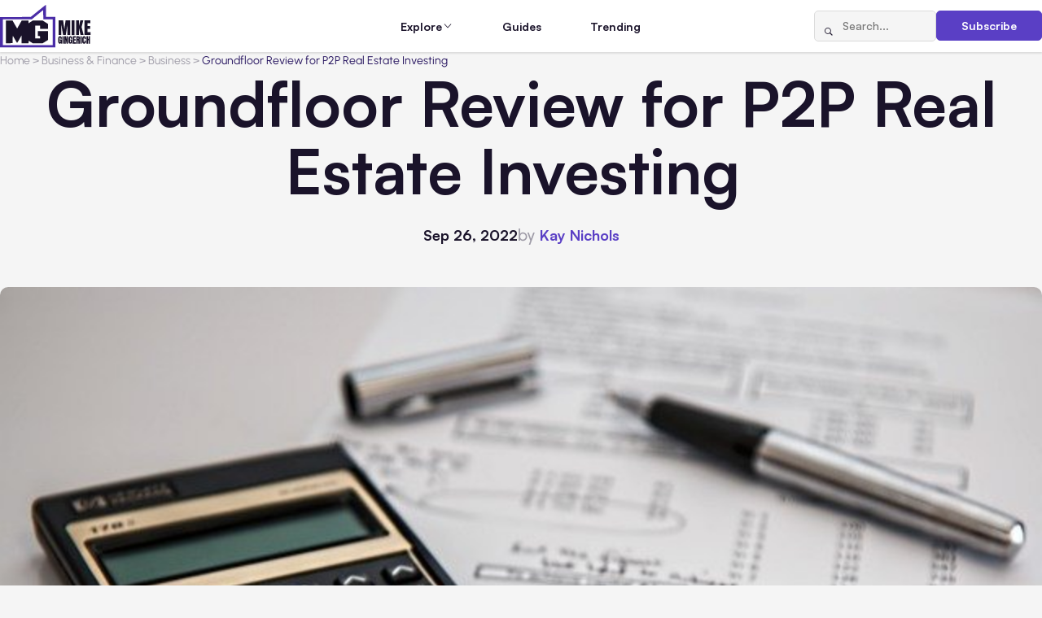

--- FILE ---
content_type: text/html; charset=UTF-8
request_url: https://www.mikegingerich.com/blog/groundfloor-review-p2p-real-estate-investing/
body_size: 16800
content:
<!DOCTYPE html>
<html lang="en-US">

<head>
  <meta charset="UTF-8">
  <meta http-equiv="X-UA-Compatible" content="IE=edge">
  <meta name="viewport" content="width=device-width, initial-scale=1.0">  
  <link rel="apple-touch-icon" sizes="180x180" href="https://www.mikegingerich.com/wp-content/themes/mikegingerich/img/favicons/apple-touch-icon.png">
  <link rel="icon" type="image/png" sizes="32x32" href="https://www.mikegingerich.com/wp-content/themes/mikegingerich/img/favicons/favicon-32x32.png">
  <link rel="icon" type="image/png" sizes="16x16" href="https://www.mikegingerich.com/wp-content/themes/mikegingerich/img/favicons/favicon-16x16.png">
  <link rel="manifest" href="https://www.mikegingerich.com/wp-content/themes/mikegingerich/site.webmanifest">

  <title>Groundfloor Review for P2P Real Estate Investing - MikeGingerich.com</title>
	<style>img:is([sizes="auto" i], [sizes^="auto," i]) { contain-intrinsic-size: 3000px 1500px }</style>
	
		<!-- All in One SEO 4.9.0 - aioseo.com -->
	<meta name="description" content="Investing is an essential component of building wealth for a secure financial future. If you’re looking for a positive return-on-investment, then real estate is a no-brainer. Groundfloor is a secure and convenient real estate investment tool. Groundfloor Investing Platform Explained Groundfloor is a real estate crowdfunding application that is not limited to accredited investors but" />
	<meta name="robots" content="max-image-preview:large" />
	<meta name="author" content="Kay Nicole"/>
	<link rel="canonical" href="https://www.mikegingerich.com/blog/groundfloor-review-p2p-real-estate-investing/" />
	<meta name="generator" content="All in One SEO (AIOSEO) 4.9.0" />

		<script nowprocket nitro-exclude type="text/javascript" id="sa-dynamic-optimization" data-uuid="b65a5385-dbb9-42aa-b815-9353a5812962" src="[data-uri]"></script>
		<meta property="og:locale" content="en_US" />
		<meta property="og:site_name" content="MikeGingerich.com - Business Content Blog all about Tech, Marketing, and Business Growth Strategies" />
		<meta property="og:type" content="article" />
		<meta property="og:title" content="Groundfloor Review for P2P Real Estate Investing - MikeGingerich.com" />
		<meta property="og:description" content="Investing is an essential component of building wealth for a secure financial future. If you’re looking for a positive return-on-investment, then real estate is a no-brainer. Groundfloor is a secure and convenient real estate investment tool. Groundfloor Investing Platform Explained Groundfloor is a real estate crowdfunding application that is not limited to accredited investors but" />
		<meta property="og:url" content="https://www.mikegingerich.com/blog/groundfloor-review-p2p-real-estate-investing/" />
		<meta property="article:published_time" content="2022-09-26T10:37:33+00:00" />
		<meta property="article:modified_time" content="2022-09-26T18:47:23+00:00" />
		<meta name="twitter:card" content="summary_large_image" />
		<meta name="twitter:title" content="Groundfloor Review for P2P Real Estate Investing - MikeGingerich.com" />
		<meta name="twitter:description" content="Investing is an essential component of building wealth for a secure financial future. If you’re looking for a positive return-on-investment, then real estate is a no-brainer. Groundfloor is a secure and convenient real estate investment tool. Groundfloor Investing Platform Explained Groundfloor is a real estate crowdfunding application that is not limited to accredited investors but" />
		<script type="application/ld+json" class="aioseo-schema">
			{"@context":"https:\/\/schema.org","@graph":[{"@type":"BlogPosting","@id":"https:\/\/www.mikegingerich.com\/blog\/groundfloor-review-p2p-real-estate-investing\/#blogposting","name":"Groundfloor Review for P2P Real Estate Investing - MikeGingerich.com","headline":"Groundfloor Review for P2P Real Estate Investing\u00a0","author":{"@id":"https:\/\/www.mikegingerich.com\/blog\/author\/kaynicole\/#author"},"publisher":{"@id":"https:\/\/www.mikegingerich.com\/#organization"},"image":{"@type":"ImageObject","url":"https:\/\/www.mikegingerich.com\/wp-content\/uploads\/2022\/09\/Groundfloor-Review-for-P2P-Real-Estate-Investing.jpg","width":640,"height":377,"caption":"Groundfloor Review for P2P Real Estate Investing"},"datePublished":"2022-09-26T06:37:33-04:00","dateModified":"2022-09-26T14:47:23-04:00","inLanguage":"en-US","mainEntityOfPage":{"@id":"https:\/\/www.mikegingerich.com\/blog\/groundfloor-review-p2p-real-estate-investing\/#webpage"},"isPartOf":{"@id":"https:\/\/www.mikegingerich.com\/blog\/groundfloor-review-p2p-real-estate-investing\/#webpage"},"articleSection":"All Posts, Business, Business &amp; Finance, Investing, Real Estate, Real Estate &amp; Property, Strategy &amp; Growth"},{"@type":"BreadcrumbList","@id":"https:\/\/www.mikegingerich.com\/blog\/groundfloor-review-p2p-real-estate-investing\/#breadcrumblist","itemListElement":[{"@type":"ListItem","@id":"https:\/\/www.mikegingerich.com#listItem","position":1,"name":"Home","item":"https:\/\/www.mikegingerich.com","nextItem":{"@type":"ListItem","@id":"https:\/\/www.mikegingerich.com\/blog\/category\/business_and_finance\/#listItem","name":"Business &amp; Finance"}},{"@type":"ListItem","@id":"https:\/\/www.mikegingerich.com\/blog\/category\/business_and_finance\/#listItem","position":2,"name":"Business &amp; Finance","item":"https:\/\/www.mikegingerich.com\/blog\/category\/business_and_finance\/","nextItem":{"@type":"ListItem","@id":"https:\/\/www.mikegingerich.com\/blog\/category\/business_and_finance\/business\/#listItem","name":"Business"},"previousItem":{"@type":"ListItem","@id":"https:\/\/www.mikegingerich.com#listItem","name":"Home"}},{"@type":"ListItem","@id":"https:\/\/www.mikegingerich.com\/blog\/category\/business_and_finance\/business\/#listItem","position":3,"name":"Business","item":"https:\/\/www.mikegingerich.com\/blog\/category\/business_and_finance\/business\/","nextItem":{"@type":"ListItem","@id":"https:\/\/www.mikegingerich.com\/blog\/groundfloor-review-p2p-real-estate-investing\/#listItem","name":"Groundfloor Review for P2P Real Estate Investing\u00a0"},"previousItem":{"@type":"ListItem","@id":"https:\/\/www.mikegingerich.com\/blog\/category\/business_and_finance\/#listItem","name":"Business &amp; Finance"}},{"@type":"ListItem","@id":"https:\/\/www.mikegingerich.com\/blog\/groundfloor-review-p2p-real-estate-investing\/#listItem","position":4,"name":"Groundfloor Review for P2P Real Estate Investing\u00a0","previousItem":{"@type":"ListItem","@id":"https:\/\/www.mikegingerich.com\/blog\/category\/business_and_finance\/business\/#listItem","name":"Business"}}]},{"@type":"Organization","@id":"https:\/\/www.mikegingerich.com\/#organization","name":"MikeGingerich.com","description":"Business Content Blog all about Tech, Marketing, and Business Growth Strategies","url":"https:\/\/www.mikegingerich.com\/"},{"@type":"Person","@id":"https:\/\/www.mikegingerich.com\/blog\/author\/kaynicole\/#author","url":"https:\/\/www.mikegingerich.com\/blog\/author\/kaynicole\/","name":"Kay Nicole","image":{"@type":"ImageObject","@id":"https:\/\/www.mikegingerich.com\/blog\/groundfloor-review-p2p-real-estate-investing\/#authorImage","url":"https:\/\/secure.gravatar.com\/avatar\/529a6881f5149e714adbc4f5ffef17f463c4b06c79fbaf97db1c1902dadb8878?s=96&d=mm&r=g","width":96,"height":96,"caption":"Kay Nicole"}},{"@type":"WebPage","@id":"https:\/\/www.mikegingerich.com\/blog\/groundfloor-review-p2p-real-estate-investing\/#webpage","url":"https:\/\/www.mikegingerich.com\/blog\/groundfloor-review-p2p-real-estate-investing\/","name":"Groundfloor Review for P2P Real Estate Investing - MikeGingerich.com","description":"Investing is an essential component of building wealth for a secure financial future. If you\u2019re looking for a positive return-on-investment, then real estate is a no-brainer. Groundfloor is a secure and convenient real estate investment tool. Groundfloor Investing Platform Explained Groundfloor is a real estate crowdfunding application that is not limited to accredited investors but","inLanguage":"en-US","isPartOf":{"@id":"https:\/\/www.mikegingerich.com\/#website"},"breadcrumb":{"@id":"https:\/\/www.mikegingerich.com\/blog\/groundfloor-review-p2p-real-estate-investing\/#breadcrumblist"},"author":{"@id":"https:\/\/www.mikegingerich.com\/blog\/author\/kaynicole\/#author"},"creator":{"@id":"https:\/\/www.mikegingerich.com\/blog\/author\/kaynicole\/#author"},"image":{"@type":"ImageObject","url":"https:\/\/www.mikegingerich.com\/wp-content\/uploads\/2022\/09\/Groundfloor-Review-for-P2P-Real-Estate-Investing.jpg","@id":"https:\/\/www.mikegingerich.com\/blog\/groundfloor-review-p2p-real-estate-investing\/#mainImage","width":640,"height":377,"caption":"Groundfloor Review for P2P Real Estate Investing"},"primaryImageOfPage":{"@id":"https:\/\/www.mikegingerich.com\/blog\/groundfloor-review-p2p-real-estate-investing\/#mainImage"},"datePublished":"2022-09-26T06:37:33-04:00","dateModified":"2022-09-26T14:47:23-04:00"},{"@type":"WebSite","@id":"https:\/\/www.mikegingerich.com\/#website","url":"https:\/\/www.mikegingerich.com\/","name":"MikeGingerich.com","description":"Business Content Blog all about Tech, Marketing, and Business Growth Strategies","inLanguage":"en-US","publisher":{"@id":"https:\/\/www.mikegingerich.com\/#organization"}}]}
		</script>
		<!-- All in One SEO -->

<link href='https://imagedelivery.net' rel='preconnect' />
<link rel='stylesheet' id='wp-block-library-css' href='https://www.mikegingerich.com/wp-includes/css/dist/block-library/style.min.css?ver=6.8.3' type='text/css' media='all' />
<style id='classic-theme-styles-inline-css' type='text/css'>
/*! This file is auto-generated */
.wp-block-button__link{color:#fff;background-color:#32373c;border-radius:9999px;box-shadow:none;text-decoration:none;padding:calc(.667em + 2px) calc(1.333em + 2px);font-size:1.125em}.wp-block-file__button{background:#32373c;color:#fff;text-decoration:none}
</style>
<link rel='stylesheet' id='aioseo/css/src/vue/standalone/blocks/table-of-contents/global.scss-css' href='https://www.mikegingerich.com/wp-content/plugins/all-in-one-seo-pack/dist/Lite/assets/css/table-of-contents/global.e90f6d47.css?ver=4.9.0' type='text/css' media='all' />
<style id='global-styles-inline-css' type='text/css'>
:root{--wp--preset--aspect-ratio--square: 1;--wp--preset--aspect-ratio--4-3: 4/3;--wp--preset--aspect-ratio--3-4: 3/4;--wp--preset--aspect-ratio--3-2: 3/2;--wp--preset--aspect-ratio--2-3: 2/3;--wp--preset--aspect-ratio--16-9: 16/9;--wp--preset--aspect-ratio--9-16: 9/16;--wp--preset--color--black: #000000;--wp--preset--color--cyan-bluish-gray: #abb8c3;--wp--preset--color--white: #ffffff;--wp--preset--color--pale-pink: #f78da7;--wp--preset--color--vivid-red: #cf2e2e;--wp--preset--color--luminous-vivid-orange: #ff6900;--wp--preset--color--luminous-vivid-amber: #fcb900;--wp--preset--color--light-green-cyan: #7bdcb5;--wp--preset--color--vivid-green-cyan: #00d084;--wp--preset--color--pale-cyan-blue: #8ed1fc;--wp--preset--color--vivid-cyan-blue: #0693e3;--wp--preset--color--vivid-purple: #9b51e0;--wp--preset--gradient--vivid-cyan-blue-to-vivid-purple: linear-gradient(135deg,rgba(6,147,227,1) 0%,rgb(155,81,224) 100%);--wp--preset--gradient--light-green-cyan-to-vivid-green-cyan: linear-gradient(135deg,rgb(122,220,180) 0%,rgb(0,208,130) 100%);--wp--preset--gradient--luminous-vivid-amber-to-luminous-vivid-orange: linear-gradient(135deg,rgba(252,185,0,1) 0%,rgba(255,105,0,1) 100%);--wp--preset--gradient--luminous-vivid-orange-to-vivid-red: linear-gradient(135deg,rgba(255,105,0,1) 0%,rgb(207,46,46) 100%);--wp--preset--gradient--very-light-gray-to-cyan-bluish-gray: linear-gradient(135deg,rgb(238,238,238) 0%,rgb(169,184,195) 100%);--wp--preset--gradient--cool-to-warm-spectrum: linear-gradient(135deg,rgb(74,234,220) 0%,rgb(151,120,209) 20%,rgb(207,42,186) 40%,rgb(238,44,130) 60%,rgb(251,105,98) 80%,rgb(254,248,76) 100%);--wp--preset--gradient--blush-light-purple: linear-gradient(135deg,rgb(255,206,236) 0%,rgb(152,150,240) 100%);--wp--preset--gradient--blush-bordeaux: linear-gradient(135deg,rgb(254,205,165) 0%,rgb(254,45,45) 50%,rgb(107,0,62) 100%);--wp--preset--gradient--luminous-dusk: linear-gradient(135deg,rgb(255,203,112) 0%,rgb(199,81,192) 50%,rgb(65,88,208) 100%);--wp--preset--gradient--pale-ocean: linear-gradient(135deg,rgb(255,245,203) 0%,rgb(182,227,212) 50%,rgb(51,167,181) 100%);--wp--preset--gradient--electric-grass: linear-gradient(135deg,rgb(202,248,128) 0%,rgb(113,206,126) 100%);--wp--preset--gradient--midnight: linear-gradient(135deg,rgb(2,3,129) 0%,rgb(40,116,252) 100%);--wp--preset--font-size--small: 13px;--wp--preset--font-size--medium: 20px;--wp--preset--font-size--large: 36px;--wp--preset--font-size--x-large: 42px;--wp--preset--spacing--20: 0.44rem;--wp--preset--spacing--30: 0.67rem;--wp--preset--spacing--40: 1rem;--wp--preset--spacing--50: 1.5rem;--wp--preset--spacing--60: 2.25rem;--wp--preset--spacing--70: 3.38rem;--wp--preset--spacing--80: 5.06rem;--wp--preset--shadow--natural: 6px 6px 9px rgba(0, 0, 0, 0.2);--wp--preset--shadow--deep: 12px 12px 50px rgba(0, 0, 0, 0.4);--wp--preset--shadow--sharp: 6px 6px 0px rgba(0, 0, 0, 0.2);--wp--preset--shadow--outlined: 6px 6px 0px -3px rgba(255, 255, 255, 1), 6px 6px rgba(0, 0, 0, 1);--wp--preset--shadow--crisp: 6px 6px 0px rgba(0, 0, 0, 1);}:where(.is-layout-flex){gap: 0.5em;}:where(.is-layout-grid){gap: 0.5em;}body .is-layout-flex{display: flex;}.is-layout-flex{flex-wrap: wrap;align-items: center;}.is-layout-flex > :is(*, div){margin: 0;}body .is-layout-grid{display: grid;}.is-layout-grid > :is(*, div){margin: 0;}:where(.wp-block-columns.is-layout-flex){gap: 2em;}:where(.wp-block-columns.is-layout-grid){gap: 2em;}:where(.wp-block-post-template.is-layout-flex){gap: 1.25em;}:where(.wp-block-post-template.is-layout-grid){gap: 1.25em;}.has-black-color{color: var(--wp--preset--color--black) !important;}.has-cyan-bluish-gray-color{color: var(--wp--preset--color--cyan-bluish-gray) !important;}.has-white-color{color: var(--wp--preset--color--white) !important;}.has-pale-pink-color{color: var(--wp--preset--color--pale-pink) !important;}.has-vivid-red-color{color: var(--wp--preset--color--vivid-red) !important;}.has-luminous-vivid-orange-color{color: var(--wp--preset--color--luminous-vivid-orange) !important;}.has-luminous-vivid-amber-color{color: var(--wp--preset--color--luminous-vivid-amber) !important;}.has-light-green-cyan-color{color: var(--wp--preset--color--light-green-cyan) !important;}.has-vivid-green-cyan-color{color: var(--wp--preset--color--vivid-green-cyan) !important;}.has-pale-cyan-blue-color{color: var(--wp--preset--color--pale-cyan-blue) !important;}.has-vivid-cyan-blue-color{color: var(--wp--preset--color--vivid-cyan-blue) !important;}.has-vivid-purple-color{color: var(--wp--preset--color--vivid-purple) !important;}.has-black-background-color{background-color: var(--wp--preset--color--black) !important;}.has-cyan-bluish-gray-background-color{background-color: var(--wp--preset--color--cyan-bluish-gray) !important;}.has-white-background-color{background-color: var(--wp--preset--color--white) !important;}.has-pale-pink-background-color{background-color: var(--wp--preset--color--pale-pink) !important;}.has-vivid-red-background-color{background-color: var(--wp--preset--color--vivid-red) !important;}.has-luminous-vivid-orange-background-color{background-color: var(--wp--preset--color--luminous-vivid-orange) !important;}.has-luminous-vivid-amber-background-color{background-color: var(--wp--preset--color--luminous-vivid-amber) !important;}.has-light-green-cyan-background-color{background-color: var(--wp--preset--color--light-green-cyan) !important;}.has-vivid-green-cyan-background-color{background-color: var(--wp--preset--color--vivid-green-cyan) !important;}.has-pale-cyan-blue-background-color{background-color: var(--wp--preset--color--pale-cyan-blue) !important;}.has-vivid-cyan-blue-background-color{background-color: var(--wp--preset--color--vivid-cyan-blue) !important;}.has-vivid-purple-background-color{background-color: var(--wp--preset--color--vivid-purple) !important;}.has-black-border-color{border-color: var(--wp--preset--color--black) !important;}.has-cyan-bluish-gray-border-color{border-color: var(--wp--preset--color--cyan-bluish-gray) !important;}.has-white-border-color{border-color: var(--wp--preset--color--white) !important;}.has-pale-pink-border-color{border-color: var(--wp--preset--color--pale-pink) !important;}.has-vivid-red-border-color{border-color: var(--wp--preset--color--vivid-red) !important;}.has-luminous-vivid-orange-border-color{border-color: var(--wp--preset--color--luminous-vivid-orange) !important;}.has-luminous-vivid-amber-border-color{border-color: var(--wp--preset--color--luminous-vivid-amber) !important;}.has-light-green-cyan-border-color{border-color: var(--wp--preset--color--light-green-cyan) !important;}.has-vivid-green-cyan-border-color{border-color: var(--wp--preset--color--vivid-green-cyan) !important;}.has-pale-cyan-blue-border-color{border-color: var(--wp--preset--color--pale-cyan-blue) !important;}.has-vivid-cyan-blue-border-color{border-color: var(--wp--preset--color--vivid-cyan-blue) !important;}.has-vivid-purple-border-color{border-color: var(--wp--preset--color--vivid-purple) !important;}.has-vivid-cyan-blue-to-vivid-purple-gradient-background{background: var(--wp--preset--gradient--vivid-cyan-blue-to-vivid-purple) !important;}.has-light-green-cyan-to-vivid-green-cyan-gradient-background{background: var(--wp--preset--gradient--light-green-cyan-to-vivid-green-cyan) !important;}.has-luminous-vivid-amber-to-luminous-vivid-orange-gradient-background{background: var(--wp--preset--gradient--luminous-vivid-amber-to-luminous-vivid-orange) !important;}.has-luminous-vivid-orange-to-vivid-red-gradient-background{background: var(--wp--preset--gradient--luminous-vivid-orange-to-vivid-red) !important;}.has-very-light-gray-to-cyan-bluish-gray-gradient-background{background: var(--wp--preset--gradient--very-light-gray-to-cyan-bluish-gray) !important;}.has-cool-to-warm-spectrum-gradient-background{background: var(--wp--preset--gradient--cool-to-warm-spectrum) !important;}.has-blush-light-purple-gradient-background{background: var(--wp--preset--gradient--blush-light-purple) !important;}.has-blush-bordeaux-gradient-background{background: var(--wp--preset--gradient--blush-bordeaux) !important;}.has-luminous-dusk-gradient-background{background: var(--wp--preset--gradient--luminous-dusk) !important;}.has-pale-ocean-gradient-background{background: var(--wp--preset--gradient--pale-ocean) !important;}.has-electric-grass-gradient-background{background: var(--wp--preset--gradient--electric-grass) !important;}.has-midnight-gradient-background{background: var(--wp--preset--gradient--midnight) !important;}.has-small-font-size{font-size: var(--wp--preset--font-size--small) !important;}.has-medium-font-size{font-size: var(--wp--preset--font-size--medium) !important;}.has-large-font-size{font-size: var(--wp--preset--font-size--large) !important;}.has-x-large-font-size{font-size: var(--wp--preset--font-size--x-large) !important;}
:where(.wp-block-post-template.is-layout-flex){gap: 1.25em;}:where(.wp-block-post-template.is-layout-grid){gap: 1.25em;}
:where(.wp-block-columns.is-layout-flex){gap: 2em;}:where(.wp-block-columns.is-layout-grid){gap: 2em;}
:root :where(.wp-block-pullquote){font-size: 1.5em;line-height: 1.6;}
</style>
<link rel='stylesheet' id='main-css' href='https://www.mikegingerich.com/wp-content/themes/mikegingerich/style.css?ver=6.8.3' type='text/css' media='all' />
<link rel='stylesheet' id='mg-style-css' href='https://www.mikegingerich.com/wp-content/themes/mikegingerich/css/style.min.css?ver=1765802604' type='text/css' media='all' />
<link rel="https://api.w.org/" href="https://www.mikegingerich.com/wp-json/" /><link rel="alternate" title="JSON" type="application/json" href="https://www.mikegingerich.com/wp-json/wp/v2/posts/39752" /><link rel='shortlink' href='https://www.mikegingerich.com/?p=39752' />
<link rel="alternate" title="oEmbed (JSON)" type="application/json+oembed" href="https://www.mikegingerich.com/wp-json/oembed/1.0/embed?url=https%3A%2F%2Fwww.mikegingerich.com%2Fblog%2Fgroundfloor-review-p2p-real-estate-investing%2F" />
<link rel="alternate" title="oEmbed (XML)" type="text/xml+oembed" href="https://www.mikegingerich.com/wp-json/oembed/1.0/embed?url=https%3A%2F%2Fwww.mikegingerich.com%2Fblog%2Fgroundfloor-review-p2p-real-estate-investing%2F&#038;format=xml" />
<link rel="icon" href="https://www.mikegingerich.com/wp-content/uploads/2018/03/cropped-mike-gingerich-logo-2018-1-32x32.png" sizes="32x32" />
<link rel="icon" href="https://www.mikegingerich.com/wp-content/uploads/2018/03/cropped-mike-gingerich-logo-2018-1-192x192.png" sizes="192x192" />
<link rel="apple-touch-icon" href="https://www.mikegingerich.com/wp-content/uploads/2018/03/cropped-mike-gingerich-logo-2018-1-180x180.png" />
<meta name="msapplication-TileImage" content="https://www.mikegingerich.com/wp-content/uploads/2018/03/cropped-mike-gingerich-logo-2018-1-270x270.png" />
</head>

<body class="wp-singular post-template-default single single-post postid-39752 single-format-standard wp-theme-mikegingerich data-post-id=&quot;39752&quot;">

  <noscript>
    <div class="no-js-msg">
      <div class="no-js-msg__container">
        <p class="no-js-msg__text">
          JavaScript is disabled in your browser. Please enable JavaScript to use this website.
        </p>
      </div>
    </div>
  </noscript>

  <div class="wrapper">
    <header class="header">
      <div class="header__container">
        <a href="https://www.mikegingerich.com" class="header__logo">
                                <img src="https://www.mikegingerich.com/wp-content/uploads/2025/11/MG.svg" alt="">
                  </a>
        <nav class="header__menu menu">
          <div class="header__menu-actions">
            <form action="https://www.mikegingerich.com/" method="get" class="header__search-form search-form">
              <button type="submit" class="search-form__btn icon-magnifying-glass" aria-label="Search"></button>
              <input type="search" class="search-form__input" placeholder="Search..." name="s" value="">
            </form>
            <a href="#subscribe" class="header__subscribe-button btn btn_primary" data-dialog>Subscribe</a>
          </div>
          <ul id="menu-main" class="menu__list"><li id="nav-menu-item-62302" class="menu__item menu__item_parent"><span class="menu__link">Explore</span><span class="menu__icon icon-chevron-down"></span><div class="menu__submenu"><div class="menu__submenu-groups"><div class="menu__submenu-group"><h3 class="menu__submenu-title"><button class="menu__submenu-toggle"><span class="icon-chevron-down"></span></button><a href="https://www.mikegingerich.com/blog/category/marketing_and_advertising/" class="menu__submenu-title-link">Marketing &amp; Advertising</a></h3><ul class="menu__submenu-list"><li class="menu__submenu-item"><a href="https://www.mikegingerich.com/blog/category/marketing_and_advertising/advertising/" class="menu__submenu-link"><span class="menu__submenu-text">Advertising</span> <span class="menu__submenu-count">(159)</span></a></li><li class="menu__submenu-item"><a href="https://www.mikegingerich.com/blog/category/marketing_and_advertising/affiliate-marketing/" class="menu__submenu-link"><span class="menu__submenu-text">Affiliate Marketing</span> <span class="menu__submenu-count">(22)</span></a></li><li class="menu__submenu-item"><a href="https://www.mikegingerich.com/blog/category/marketing_and_advertising/branding/" class="menu__submenu-link"><span class="menu__submenu-text">Branding</span> <span class="menu__submenu-count">(156)</span></a></li><li class="menu__submenu-item"><a href="https://www.mikegingerich.com/blog/category/marketing_and_advertising/marketing/" class="menu__submenu-link"><span class="menu__submenu-text">Marketing</span> <span class="menu__submenu-count">(448)</span></a></li><li class="menu__submenu-item"><a href="https://www.mikegingerich.com/blog/category/marketing_and_advertising/digital-marketing-2/" class="menu__submenu-link"><span class="menu__submenu-text">Digital Marketing</span> <span class="menu__submenu-count">(617)</span></a></li><li class="menu__submenu-item"><a href="https://www.mikegingerich.com/blog/category/marketing_and_advertising/e-marketing/" class="menu__submenu-link"><span class="menu__submenu-text">e-Marketing</span> <span class="menu__submenu-count">(39)</span></a></li></ul></div><div class="menu__submenu-group"><h3 class="menu__submenu-title"><button class="menu__submenu-toggle"><span class="icon-chevron-down"></span></button><a href="https://www.mikegingerich.com/blog/category/social-media/" class="menu__submenu-title-link">Social Media</a></h3><ul class="menu__submenu-list"><li class="menu__submenu-item"><a href="https://www.mikegingerich.com/blog/category/social-media/social-media-marketing-2/" class="menu__submenu-link"><span class="menu__submenu-text">Social Media Marketing</span> <span class="menu__submenu-count">(336)</span></a></li><li class="menu__submenu-item"><a href="https://www.mikegingerich.com/blog/category/social-media/facebook-marketing-facebook/" class="menu__submenu-link"><span class="menu__submenu-text">Facebook Marketing</span> <span class="menu__submenu-count">(158)</span></a></li><li class="menu__submenu-item"><a href="https://www.mikegingerich.com/blog/category/social-media/instagram-2/" class="menu__submenu-link"><span class="menu__submenu-text">Instagram</span> <span class="menu__submenu-count">(86)</span></a></li><li class="menu__submenu-item"><a href="https://www.mikegingerich.com/blog/category/social-media/linkedin/" class="menu__submenu-link"><span class="menu__submenu-text">LinkedIn</span> <span class="menu__submenu-count">(13)</span></a></li><li class="menu__submenu-item"><a href="https://www.mikegingerich.com/blog/category/social-media/tiktok/" class="menu__submenu-link"><span class="menu__submenu-text">TikTok</span> <span class="menu__submenu-count">(21)</span></a></li><li class="menu__submenu-item"><a href="https://www.mikegingerich.com/blog/category/social-media/x-twitter/" class="menu__submenu-link"><span class="menu__submenu-text">X/Twitter</span> <span class="menu__submenu-count">(22)</span></a></li><li class="menu__submenu-item"><a href="https://www.mikegingerich.com/blog/category/social-media/youtube/" class="menu__submenu-link"><span class="menu__submenu-text">YouTube</span> <span class="menu__submenu-count">(16)</span></a></li><li class="menu__submenu-item"><a href="https://www.mikegingerich.com/blog/category/social-media/pinterest/" class="menu__submenu-link"><span class="menu__submenu-text">Pinterest</span> <span class="menu__submenu-count">(21)</span></a></li></ul></div><div class="menu__submenu-group"><h3 class="menu__submenu-title"><button class="menu__submenu-toggle"><span class="icon-chevron-down"></span></button><a href="https://www.mikegingerich.com/blog/category/seo_and_lead_generation/" class="menu__submenu-title-link">SEO &amp; Lead Generation</a></h3><ul class="menu__submenu-list"><li class="menu__submenu-item"><a href="https://www.mikegingerich.com/blog/category/seo_and_lead_generation/search-engine-optimization/" class="menu__submenu-link"><span class="menu__submenu-text">Search Engine Optimization</span> <span class="menu__submenu-count">(359)</span></a></li><li class="menu__submenu-item"><a href="https://www.mikegingerich.com/blog/category/seo_and_lead_generation/internet-marketing/" class="menu__submenu-link"><span class="menu__submenu-text">Internet Marketing</span> <span class="menu__submenu-count">(144)</span></a></li><li class="menu__submenu-item"><a href="https://www.mikegingerich.com/blog/category/seo_and_lead_generation/inbound-marketing/" class="menu__submenu-link"><span class="menu__submenu-text">Inbound Marketing</span> <span class="menu__submenu-count">(6)</span></a></li><li class="menu__submenu-item"><a href="https://www.mikegingerich.com/blog/category/seo_and_lead_generation/local-seo/" class="menu__submenu-link"><span class="menu__submenu-text">Local SEO</span> <span class="menu__submenu-count">(29)</span></a></li><li class="menu__submenu-item"><a href="https://www.mikegingerich.com/blog/category/seo_and_lead_generation/link-building/" class="menu__submenu-link"><span class="menu__submenu-text">Link Building</span> <span class="menu__submenu-count">(17)</span></a></li></ul></div><div class="menu__submenu-group"><h3 class="menu__submenu-title"><button class="menu__submenu-toggle"><span class="icon-chevron-down"></span></button><a href="https://www.mikegingerich.com/blog/category/ecommerce_and_online_business/" class="menu__submenu-title-link">Ecommerce &amp; Online Business</a></h3><ul class="menu__submenu-list"><li class="menu__submenu-item"><a href="https://www.mikegingerich.com/blog/category/ecommerce_and_online_business/ecommerce/" class="menu__submenu-link"><span class="menu__submenu-text">Ecommerce</span> <span class="menu__submenu-count">(246)</span></a></li><li class="menu__submenu-item"><a href="https://www.mikegingerich.com/blog/category/ecommerce_and_online_business/dropshipping/" class="menu__submenu-link"><span class="menu__submenu-text">Dropshipping</span> <span class="menu__submenu-count">(8)</span></a></li><li class="menu__submenu-item"><a href="https://www.mikegingerich.com/blog/category/ecommerce_and_online_business/retail/" class="menu__submenu-link"><span class="menu__submenu-text">Retail</span> <span class="menu__submenu-count">(11)</span></a></li><li class="menu__submenu-item"><a href="https://www.mikegingerich.com/blog/category/ecommerce_and_online_business/startup/" class="menu__submenu-link"><span class="menu__submenu-text">Startup</span> <span class="menu__submenu-count">(25)</span></a></li><li class="menu__submenu-item"><a href="https://www.mikegingerich.com/blog/category/ecommerce_and_online_business/websites/" class="menu__submenu-link"><span class="menu__submenu-text">Websites</span> <span class="menu__submenu-count">(158)</span></a></li><li class="menu__submenu-item"><a href="https://www.mikegingerich.com/blog/category/ecommerce_and_online_business/crowdfunding/" class="menu__submenu-link"><span class="menu__submenu-text">Crowdfunding</span> <span class="menu__submenu-count">(7)</span></a></li></ul></div><div class="menu__submenu-group"><h3 class="menu__submenu-title"><button class="menu__submenu-toggle"><span class="icon-chevron-down"></span></button><a href="https://www.mikegingerich.com/blog/category/business_and_finance/" class="menu__submenu-title-link">Business &amp; Finance</a></h3><ul class="menu__submenu-list"><li class="menu__submenu-item"><a href="https://www.mikegingerich.com/blog/category/business_and_finance/business/" class="menu__submenu-link"><span class="menu__submenu-text">Business</span> <span class="menu__submenu-count">(2323)</span></a></li><li class="menu__submenu-item"><a href="https://www.mikegingerich.com/blog/category/business_and_finance/finances/" class="menu__submenu-link"><span class="menu__submenu-text">Finances</span> <span class="menu__submenu-count">(554)</span></a></li><li class="menu__submenu-item"><a href="https://www.mikegingerich.com/blog/category/business_and_finance/accounting/" class="menu__submenu-link"><span class="menu__submenu-text">Accounting</span> <span class="menu__submenu-count">(57)</span></a></li><li class="menu__submenu-item"><a href="https://www.mikegingerich.com/blog/category/business_and_finance/insurance/" class="menu__submenu-link"><span class="menu__submenu-text">Insurance</span> <span class="menu__submenu-count">(59)</span></a></li><li class="menu__submenu-item"><a href="https://www.mikegingerich.com/blog/category/real_estate_and_property/property-management/" class="menu__submenu-link"><span class="menu__submenu-text">Property Management</span> <span class="menu__submenu-count">(7)</span></a></li><li class="menu__submenu-item"><a href="https://www.mikegingerich.com/blog/category/business_and_finance/international-business/" class="menu__submenu-link"><span class="menu__submenu-text">International Business</span> <span class="menu__submenu-count">(33)</span></a></li></ul></div><div class="menu__submenu-group"><h3 class="menu__submenu-title"><button class="menu__submenu-toggle"><span class="icon-chevron-down"></span></button><a href="https://www.mikegingerich.com/blog/category/strategy_and_growth/" class="menu__submenu-title-link">Strategy &amp; Growth</a></h3><ul class="menu__submenu-list"><li class="menu__submenu-item"><a href="https://www.mikegingerich.com/blog/category/strategy_and_growth/entrepreneurship/" class="menu__submenu-link"><span class="menu__submenu-text">Entrepreneurship</span> <span class="menu__submenu-count">(214)</span></a></li><li class="menu__submenu-item"><a href="https://www.mikegingerich.com/blog/category/strategy_and_growth/leadership/" class="menu__submenu-link"><span class="menu__submenu-text">Leadership</span> <span class="menu__submenu-count">(163)</span></a></li><li class="menu__submenu-item"><a href="https://www.mikegingerich.com/blog/category/strategy_and_growth/coaching/" class="menu__submenu-link"><span class="menu__submenu-text">Coaching</span> <span class="menu__submenu-count">(26)</span></a></li><li class="menu__submenu-item"><a href="https://www.mikegingerich.com/blog/category/strategy_and_growth/career-growth/" class="menu__submenu-link"><span class="menu__submenu-text">Career Growth</span> <span class="menu__submenu-count">(228)</span></a></li><li class="menu__submenu-item"><a href="https://www.mikegingerich.com/blog/category/strategy_and_growth/investing/" class="menu__submenu-link"><span class="menu__submenu-text">Investing</span> <span class="menu__submenu-count">(375)</span></a></li><li class="menu__submenu-item"><a href="https://www.mikegingerich.com/blog/category/strategy_and_growth/stocks/" class="menu__submenu-link"><span class="menu__submenu-text">Stocks</span> <span class="menu__submenu-count">(83)</span></a></li></ul></div><div class="menu__submenu-group"><h3 class="menu__submenu-title"><button class="menu__submenu-toggle"><span class="icon-chevron-down"></span></button><a href="https://www.mikegingerich.com/blog/category/hr_and_workplace/" class="menu__submenu-title-link">HR &amp; Workplace</a></h3><ul class="menu__submenu-list"><li class="menu__submenu-item"><a href="https://www.mikegingerich.com/blog/category/hr_and_workplace/hr/" class="menu__submenu-link"><span class="menu__submenu-text">HR</span> <span class="menu__submenu-count">(116)</span></a></li><li class="menu__submenu-item"><a href="https://www.mikegingerich.com/blog/category/hr_and_workplace/hiring/" class="menu__submenu-link"><span class="menu__submenu-text">Hiring</span> <span class="menu__submenu-count">(68)</span></a></li><li class="menu__submenu-item"><a href="https://www.mikegingerich.com/blog/category/hr_and_workplace/teamwork/" class="menu__submenu-link"><span class="menu__submenu-text">Teamwork</span> <span class="menu__submenu-count">(19)</span></a></li><li class="menu__submenu-item"><a href="https://www.mikegingerich.com/blog/category/hr_and_workplace/workplace-culture/" class="menu__submenu-link"><span class="menu__submenu-text">Workplace Culture</span> <span class="menu__submenu-count">(120)</span></a></li><li class="menu__submenu-item"><a href="https://www.mikegingerich.com/blog/category/hr_and_workplace/remote-work/" class="menu__submenu-link"><span class="menu__submenu-text">Remote Work</span> <span class="menu__submenu-count">(70)</span></a></li></ul></div><div class="menu__submenu-group"><h3 class="menu__submenu-title"><button class="menu__submenu-toggle"><span class="icon-chevron-down"></span></button><a href="https://www.mikegingerich.com/blog/category/tech_and_development/" class="menu__submenu-title-link">Tech &amp; Development</a></h3><ul class="menu__submenu-list"><li class="menu__submenu-item"><a href="https://www.mikegingerich.com/blog/category/tech_and_development/technology/" class="menu__submenu-link"><span class="menu__submenu-text">Technology</span> <span class="menu__submenu-count">(320)</span></a></li><li class="menu__submenu-item"><a href="https://www.mikegingerich.com/blog/category/tech_and_development/development/" class="menu__submenu-link"><span class="menu__submenu-text">Development</span> <span class="menu__submenu-count">(37)</span></a></li><li class="menu__submenu-item"><a href="https://www.mikegingerich.com/blog/category/tech_and_development/it-services/" class="menu__submenu-link"><span class="menu__submenu-text">IT Services</span> <span class="menu__submenu-count">(60)</span></a></li><li class="menu__submenu-item"><a href="https://www.mikegingerich.com/blog/category/tech_and_development/web-software/" class="menu__submenu-link"><span class="menu__submenu-text">Web Software</span> <span class="menu__submenu-count">(52)</span></a></li><li class="menu__submenu-item"><a href="https://www.mikegingerich.com/blog/category/tech_and_development/web-tools/" class="menu__submenu-link"><span class="menu__submenu-text">Web Tools</span> <span class="menu__submenu-count">(116)</span></a></li></ul></div><div class="menu__submenu-group"><h3 class="menu__submenu-title"><button class="menu__submenu-toggle"><span class="icon-chevron-down"></span></button><a href="https://www.mikegingerich.com/blog/category/ai_data_and_security/" class="menu__submenu-title-link">AI, Data &amp; Security</a></h3><ul class="menu__submenu-list"><li class="menu__submenu-item"><a href="https://www.mikegingerich.com/blog/category/ai_data_and_security/ai/" class="menu__submenu-link"><span class="menu__submenu-text">AI</span> <span class="menu__submenu-count">(117)</span></a></li><li class="menu__submenu-item"><a href="https://www.mikegingerich.com/blog/category/ai_data_and_security/analytics/" class="menu__submenu-link"><span class="menu__submenu-text">Analytics</span> <span class="menu__submenu-count">(57)</span></a></li><li class="menu__submenu-item"><a href="https://www.mikegingerich.com/blog/category/ai_data_and_security/cybersecurity/" class="menu__submenu-link"><span class="menu__submenu-text">Cybersecurity</span> <span class="menu__submenu-count">(99)</span></a></li><li class="menu__submenu-item"><a href="https://www.mikegingerich.com/blog/category/ai_data_and_security/privacy/" class="menu__submenu-link"><span class="menu__submenu-text">Privacy</span> <span class="menu__submenu-count">(8)</span></a></li><li class="menu__submenu-item"><a href="https://www.mikegingerich.com/blog/category/ai_data_and_security/user-experience/" class="menu__submenu-link"><span class="menu__submenu-text">User Experience</span> <span class="menu__submenu-count">(1)</span></a></li></ul></div><div class="menu__submenu-group"><h3 class="menu__submenu-title"><button class="menu__submenu-toggle"><span class="icon-chevron-down"></span></button><a href="https://www.mikegingerich.com/blog/category/design_and_media/" class="menu__submenu-title-link">Design &amp; Media</a></h3><ul class="menu__submenu-list"><li class="menu__submenu-item"><a href="https://www.mikegingerich.com/blog/category/design_and_media/design-tools/" class="menu__submenu-link"><span class="menu__submenu-text">Design Tools</span> <span class="menu__submenu-count">(18)</span></a></li><li class="menu__submenu-item"><a href="https://www.mikegingerich.com/blog/category/design_and_media/animation/" class="menu__submenu-link"><span class="menu__submenu-text">Animation</span> <span class="menu__submenu-count">(1)</span></a></li><li class="menu__submenu-item"><a href="https://www.mikegingerich.com/blog/category/design_and_media/infographics/" class="menu__submenu-link"><span class="menu__submenu-text">Infographics</span> <span class="menu__submenu-count">(32)</span></a></li><li class="menu__submenu-item"><a href="https://www.mikegingerich.com/blog/category/design_and_media/photos/" class="menu__submenu-link"><span class="menu__submenu-text">Photos</span> <span class="menu__submenu-count">(26)</span></a></li><li class="menu__submenu-item"><a href="https://www.mikegingerich.com/blog/category/design_and_media/video/" class="menu__submenu-link"><span class="menu__submenu-text">Video</span> <span class="menu__submenu-count">(93)</span></a></li></ul></div><div class="menu__submenu-group"><h3 class="menu__submenu-title"><button class="menu__submenu-toggle"><span class="icon-chevron-down"></span></button><a href="https://www.mikegingerich.com/blog/category/lifestyle_and_wellness/" class="menu__submenu-title-link">Lifestyle &amp; Wellness</a></h3><ul class="menu__submenu-list"><li class="menu__submenu-item"><a href="https://www.mikegingerich.com/blog/category/lifestyle_and_wellness/lifestyle/" class="menu__submenu-link"><span class="menu__submenu-text">Lifestyle</span> <span class="menu__submenu-count">(98)</span></a></li><li class="menu__submenu-item"><a href="https://www.mikegingerich.com/blog/category/lifestyle_and_wellness/health/" class="menu__submenu-link"><span class="menu__submenu-text">Health</span> <span class="menu__submenu-count">(189)</span></a></li><li class="menu__submenu-item"><a href="https://www.mikegingerich.com/blog/category/lifestyle_and_wellness/wellness/" class="menu__submenu-link"><span class="menu__submenu-text">Wellness</span> <span class="menu__submenu-count">(15)</span></a></li><li class="menu__submenu-item"><a href="https://www.mikegingerich.com/blog/category/lifestyle_and_wellness/fitness/" class="menu__submenu-link"><span class="menu__submenu-text">Fitness</span> <span class="menu__submenu-count">(36)</span></a></li><li class="menu__submenu-item"><a href="https://www.mikegingerich.com/blog/category/lifestyle_and_wellness/beauty/" class="menu__submenu-link"><span class="menu__submenu-text">Beauty</span> <span class="menu__submenu-count">(1)</span></a></li></ul></div><div class="menu__submenu-group"><h3 class="menu__submenu-title"><button class="menu__submenu-toggle"><span class="icon-chevron-down"></span></button><a href="https://www.mikegingerich.com/blog/category/real_estate_and_property/" class="menu__submenu-title-link">Real Estate &amp; Property</a></h3><ul class="menu__submenu-list"><li class="menu__submenu-item"><a href="https://www.mikegingerich.com/blog/category/real_estate_and_property/real-estate/" class="menu__submenu-link"><span class="menu__submenu-text">Real Estate</span> <span class="menu__submenu-count">(209)</span></a></li><li class="menu__submenu-item"><a href="https://www.mikegingerich.com/blog/category/real_estate_and_property/property-management/" class="menu__submenu-link"><span class="menu__submenu-text">Property Management</span> <span class="menu__submenu-count">(7)</span></a></li><li class="menu__submenu-item"><a href="https://www.mikegingerich.com/blog/category/real_estate_and_property/logistics/" class="menu__submenu-link"><span class="menu__submenu-text">Logistics</span> <span class="menu__submenu-count">(38)</span></a></li><li class="menu__submenu-item"><a href="https://www.mikegingerich.com/blog/category/real_estate_and_property/manufacturing/" class="menu__submenu-link"><span class="menu__submenu-text">Manufacturing</span> <span class="menu__submenu-count">(15)</span></a></li><li class="menu__submenu-item"><a href="https://www.mikegingerich.com/blog/category/real_estate_and_property/automotive/" class="menu__submenu-link"><span class="menu__submenu-text">Automotive</span> <span class="menu__submenu-count">(96)</span></a></li></ul></div></div><div class="menu__submenu-footer"><a href="https://www.mikegingerich.com/categories/" class="menu__submenu-footer-link" target="_self"><span class="menu__submenu-footer-icon icon-right-arrow"></span><span class="menu__submenu-footer-text">All Categories</span></a></div></div></li><li id="nav-menu-item-62300" class="menu__item"><a href="https://www.mikegingerich.com/guides/" class="menu__link">Guides</a></li><li id="nav-menu-item-62330" class="menu__item"><a href="https://www.mikegingerich.com/trending/" class="menu__link">Trending</a></li></ul>        </nav>
        <div class="header__actions">
          <form action="https://www.mikegingerich.com/" method="get" class="search-form">
  <button type="submit" class="search-form__btn icon-magnifying-glass" aria-label="Search"></button>
  <input type="search" class="search-form__input" placeholder="Search..." name="s" value="">
</form>          <a href="#subscribe" class="header__subscribe-button btn btn_primary" data-dialog>Subscribe</a>
          <button class="menu-toggle" aria-label="Toggle menu">
            <span></span>
          </button>
        </div>
      </div>
    </header>
    <main class="page"><section class="breadcrumbs">
  <div class="breadcrumbs__container">
    <div class="breadcrumbs__list paragraph paragraph_small">
      <!-- Breadcrumb NavXT 7.4.1 -->
<span property="itemListElement" typeof="ListItem"><a property="item" typeof="WebPage" title="Go to MikeGingerich.com." href="https://www.mikegingerich.com" class="home" ><span property="name">Home</span></a><meta property="position" content="1"></span> &gt; <span property="itemListElement" typeof="ListItem"><a property="item" typeof="WebPage" title="Go to the Business &amp; Finance Category archives." href="https://www.mikegingerich.com/blog/category/business_and_finance/" class="taxonomy category" ><span property="name">Business &amp; Finance</span></a><meta property="position" content="2"></span> &gt; <span property="itemListElement" typeof="ListItem"><a property="item" typeof="WebPage" title="Go to the Business Category archives." href="https://www.mikegingerich.com/blog/category/business_and_finance/business/" class="taxonomy category" ><span property="name">Business</span></a><meta property="position" content="3"></span> &gt; <span property="itemListElement" typeof="ListItem"><span property="name" class="post post-post current-item">Groundfloor Review for P2P Real Estate Investing </span><meta property="url" content="https://www.mikegingerich.com/blog/groundfloor-review-p2p-real-estate-investing/"><meta property="position" content="4"></span>    </div>
  </div>
</section>
<section class="post">
  <div class="post__container">
    <header class="post__header ">
      <h1 class="post__title heading-1">Groundfloor Review for P2P Real Estate Investing </h1>
      <div class="post__info heading-5">
        <div class="post__date">Sep 26, 2022</div>
        <div class="post__author"><span class="post__author-separator paragraph paragraph_big">by</span> <a href="https://www.mikegingerich.com/blog/author/kaynicole/">Kay Nichols</a></div>
      </div>
    </header>
          <div class="post__image">
        <img src="https://www.mikegingerich.com/wp-content/uploads/2022/09/Groundfloor-Review-for-P2P-Real-Estate-Investing.jpg" alt="Groundfloor Review for P2P Real Estate Investing " loading="lazy">
      </div>
      </div>
  <div class="post__container">
    <aside class="post__sidebar">
              <div class="post__sidebar-group post__sidebar-group_toc">
          <h3 class="post__sidebar-title heading-3">In this article</h3>
          <nav class="post__sidebar-menu">
            <ul class="post__sidebar-menu-list">
                              <li class="post__sidebar-menu-item --active">
                  <a href="#anchor-1" class="post__sidebar-menu-link">Groundfloor Investing Platform Explained</a>
                </li>
                              <li class="post__sidebar-menu-item ">
                  <a href="#anchor-2" class="post__sidebar-menu-link">Pros of Groundfloor</a>
                </li>
                              <li class="post__sidebar-menu-item ">
                  <a href="#anchor-3" class="post__sidebar-menu-link">Risks of Groundfloor</a>
                </li>
                              <li class="post__sidebar-menu-item ">
                  <a href="#anchor-4" class="post__sidebar-menu-link">Groundfloor Review in Summary</a>
                </li>
                              <li class="post__sidebar-menu-item ">
                  <a href="#anchor-5" class="post__sidebar-menu-link">Where Does Groundfloor Operate?</a>
                </li>
                              <li class="post__sidebar-menu-item ">
                  <a href="#anchor-6" class="post__sidebar-menu-link">How Long is the Term for a Groundlfoor Investment?</a>
                </li>
                              <li class="post__sidebar-menu-item ">
                  <a href="#anchor-7" class="post__sidebar-menu-link">What Exactly is Your Money Being Invested In?</a>
                </li>
                              <li class="post__sidebar-menu-item ">
                  <a href="#anchor-8" class="post__sidebar-menu-link">So, When Do You Get Paid?</a>
                </li>
                              <li class="post__sidebar-menu-item ">
                  <a href="#anchor-9" class="post__sidebar-menu-link">Understanding P2P Investing</a>
                </li>
                              <li class="post__sidebar-menu-item ">
                  <a href="#anchor-10" class="post__sidebar-menu-link">Are There Risks in Real Estate Investing?</a>
                </li>
                              <li class="post__sidebar-menu-item ">
                  <a href="#anchor-11" class="post__sidebar-menu-link">Why House Flippers and Real Estate Developers Love Groundfloor</a>
                </li>
                              <li class="post__sidebar-menu-item ">
                  <a href="#anchor-12" class="post__sidebar-menu-link">Real Estate Investment is an Important Opportunity</a>
                </li>
                          </ul>
          </nav>
        </div>
            <div class="post__sidebar-group post__sidebar-group_categories">
        <h3 class="post__sidebar-title heading-3">Categories</h3>
        <div class="post__sidebar-tags">
                                                                  <a href="https://www.mikegingerich.com/blog/category/business_and_finance/business/" class="tag">Business</a>
                                                        <a href="https://www.mikegingerich.com/blog/category/business_and_finance/" class="tag">Business &amp; Finance</a>
                                                        <a href="https://www.mikegingerich.com/blog/category/strategy_and_growth/investing/" class="tag">Investing</a>
                                                        <a href="https://www.mikegingerich.com/blog/category/real_estate_and_property/real-estate/" class="tag">Real Estate</a>
                                                        <a href="https://www.mikegingerich.com/blog/category/real_estate_and_property/" class="tag">Real Estate &amp; Property</a>
                                                        <a href="https://www.mikegingerich.com/blog/category/strategy_and_growth/" class="tag">Strategy &amp; Growth</a>
                                            </div>
      </div>
            <div class="post__sidebar-group post__sidebar-group_share socials">
        <h3 class="post__sidebar-title heading-3">Share</h3>
        <ul class="post__sidebar-share socials__list">
          <li class="socials__item">
            <a href="https://www.linkedin.com/sharing/share-offsite/?url=https%3A%2F%2Fwww.mikegingerich.com%2Fblog%2Fgroundfloor-review-p2p-real-estate-investing%2F" target="_blank" class="socials__link">
              <span class="socials__icon icon-linkedin"></span>
            </a>
          </li>
          <li class="socials__item">
            <a href="https://www.facebook.com/sharer/sharer.php?u=https%3A%2F%2Fwww.mikegingerich.com%2Fblog%2Fgroundfloor-review-p2p-real-estate-investing%2F" target="_blank" class="socials__link">
              <span class="socials__icon icon-facebook"></span>
            </a>
          </li>
        </ul>
      </div>
    </aside>
    <article class="post__content text-flow">
      <p><img fetchpriority="high" decoding="async" class="aligncenter size-large wp-image-39753" src="https://imagedelivery.net/GqBqz-6VYBUHhw3gonDJ2w/www.mikegingerich.com/2022/09/Groundfloor-Review-for-P2P-Real-Estate-Investing.jpg/w=625" alt="Groundfloor Review for P2P Real Estate Investing" width="625" height="368" srcset="https://imagedelivery.net/GqBqz-6VYBUHhw3gonDJ2w/www.mikegingerich.com/2022/09/Groundfloor-Review-for-P2P-Real-Estate-Investing.jpg/w=625 625w, https://imagedelivery.net/GqBqz-6VYBUHhw3gonDJ2w/www.mikegingerich.com/2022/09/Groundfloor-Review-for-P2P-Real-Estate-Investing.jpg/w=300 300w, https://imagedelivery.net/GqBqz-6VYBUHhw3gonDJ2w/www.mikegingerich.com/2022/09/Groundfloor-Review-for-P2P-Real-Estate-Investing.jpg/w=9999 640w" sizes="(max-width: 625px) 100vw, 625px" /></p>
<p><span style="font-weight: 400;">Investing is an essential component of building wealth for a secure financial future. If you’re looking for a positive return-on-investment, then real estate is a no-brainer. Groundfloor is a secure and convenient real estate investment tool.</span></p>
<h2 id="anchor-1"><span style="font-weight: 400;">Groundfloor Investing Platform Explained</span></h2>
<p><span style="font-weight: 400;">Groundfloor is a real estate crowdfunding application that is not limited to accredited investors but can be accessed by anyone—for as little as $10 per investment. These are investments into real estate deals for buying, flipping, and re-selling real estate for a profit.</span></p>
<p><span style="font-weight: 400;">Groundfloor started in Atlanta, founded in 2013 by Brian Dally and Nick Bhargava, and this application is designed for the everyman to invest in small residential development projects.</span></p>
<h2 id="anchor-2"><span style="font-weight: 400;">Pros of Groundfloor</span></h2>
<ul>
<li style="font-weight: 400;" aria-level="1"><a href="https://www.modestmoney.com/best-real-estate-crowdfunding-platforms/"><span style="font-weight: 400;">Anyone can invest</span></a><span style="font-weight: 400;"> (without being an accredited investor)</span></li>
<li style="font-weight: 400;" aria-level="1"><span style="font-weight: 400;">The platform is incredibly easy to use</span></li>
<li style="font-weight: 400;" aria-level="1"><span style="font-weight: 400;">$10 is the required starting investment cost</span></li>
<li style="font-weight: 400;" aria-level="1"><span style="font-weight: 400;">You can spread a $1,000 investment across 1000 different loans, so diversification is available</span></li>
<li style="font-weight: 400;" aria-level="1"><span style="font-weight: 400;">The loan investment opportunities are carefully screened to minimize risk for investors</span></li>
<li style="font-weight: 400;" aria-level="1"><span style="font-weight: 400;">Average annual return is 10.5%</span></li>
<li style="font-weight: 400;" aria-level="1"><span style="font-weight: 400;">Plenty of short-term investing options</span></li>
<li style="font-weight: 400;" aria-level="1"><span style="font-weight: 400;">Doesn’t charge you investor fees</span></li>
<li style="font-weight: 400;" aria-level="1"><span style="font-weight: 400;">They specialize in property flips, so it’s great for house flippers and real estate investors to host their projects as investment opportunities</span></li>
</ul>
<h2 id="anchor-3"><span style="font-weight: 400;">Risks of Groundfloor</span></h2>
<ul>
<li style="font-weight: 400;" aria-level="1"><span style="font-weight: 400;">Groundfloor has a “No Advisory Relationship” policy, which means you aren’t allowed to get professional advice on your investments</span></li>
<li style="font-weight: 400;" aria-level="1"><span style="font-weight: 400;">There is a risk of loss, as with all real estate investments, if the property ends in foreclosure or loses money</span></li>
<li style="font-weight: 400;" aria-level="1"><span style="font-weight: 400;">Interest on your loans is not paid until a project ends, so it may take some waiting before you receive your profits</span></li>
</ul>
<h2 id="anchor-4"><span style="font-weight: 400;">Groundfloor Review in Summary</span></h2>
<p><span style="font-weight: 400;">Most private real estate investing requires you to go through an accredited investor—and pay them fees in order to do so. A </span><a href="https://www.modestmoney.com/groundfloor-finance-review/"><span style="font-weight: 400;">Groundfloor review</span></a><span style="font-weight: 400;"> will show that you can invest directly into a private real estate venture and skip the middleman management company.</span></p>
<p><span style="font-weight: 400;">This means you pay less fees and get to keep more of your returns.</span></p>
<p><span style="font-weight: 400;">However, this is not exactly peer-to-peer lending. Your money is secured by becoming something called short-term, high-yield debt. What you are investing in, or purchasing, is a developer’s loan debt, which is set for terms as short as 12-18 months.</span></p>
<p><span style="font-weight: 400;">These loans are secured by the properties, which a typical loan-to-value ratio of 40-70%, with an average of 10% in returns on your investment.</span></p>
<h2 id="anchor-5"><span style="font-weight: 400;">Where Does Groundfloor Operate?</span></h2>
<p><span style="font-weight: 400;">It is currently only registered in the following states with the Securities and Exchange Commission (SEC):</span></p>
<ul>
<li style="font-weight: 400;" aria-level="1"><span style="font-weight: 400;">California</span></li>
<li style="font-weight: 400;" aria-level="1"><span style="font-weight: 400;">Georgia</span></li>
<li style="font-weight: 400;" aria-level="1"><span style="font-weight: 400;">Illinois</span></li>
<li style="font-weight: 400;" aria-level="1"><span style="font-weight: 400;">Maryland</span></li>
<li style="font-weight: 400;" aria-level="1"><span style="font-weight: 400;">Massachusetts</span></li>
<li style="font-weight: 400;" aria-level="1"><span style="font-weight: 400;">Texas</span></li>
<li style="font-weight: 400;" aria-level="1"><span style="font-weight: 400;">Virginia</span></li>
<li style="font-weight: 400;" aria-level="1"><span style="font-weight: 400;">Washington</span></li>
<li style="font-weight: 400;" aria-level="1"><span style="font-weight: 400;">Washington, D.C.</span></li>
</ul>
<h2 id="anchor-6"><span style="font-weight: 400;">How Long is the Term for a Groundlfoor Investment?</span></h2>
<p><span style="font-weight: 400;">The term is typically for six to 12 months, but sometimes shorter- or longer-term loans are listed. You have the freedom to choose which is </span><a href="https://techbullion.com/groundfloor-review-invest-in-real-estate-debt-in-2022/"><span style="font-weight: 400;">the best fit for your money.</span></a></p>
<h2 id="anchor-7"><span style="font-weight: 400;">What Exactly is Your Money Being Invested In?</span></h2>
<p><span style="font-weight: 400;">You’re not just handing money over to a contractor. It is being put into a Limited Recourse Obligcation (LRO), which is a debt security issued by Groundfloor. The specific LRO you purchase will be connected to the project you choose to invest in.</span></p>
<p><span style="font-weight: 400;">Once you purchase this LRO, you technically become a creditor to Groundfloor. It’s a bit like Groundfloor is the bank and you’re the investor—they process the funds, you just have to make the initial deposit.</span></p>
<h2 id="anchor-8"><span style="font-weight: 400;">So, When Do You Get Paid?</span></h2>
<p><span style="font-weight: 400;">Groundfloor will pay you the money you’ve earned on providing this loan to real estate investors only after those investors have paid back the loan, which is important to remember when waiting to see your return on investment.</span></p>
<h2 id="anchor-9"><span style="font-weight: 400;">Understanding P2P Investing</span></h2>
<p><span style="font-weight: 400;">As previously stated, Groundfloor lacks a </span><a href="https://www.modestmoney.com/fundrise-competitors/"><span style="font-weight: 400;">middleman financial management company.</span></a><span style="font-weight: 400;"> The application is where the listing, lending, and processing takes place. It serves as a direct link between developers and investors, which is what makes it a person-to-person, or P2P, investing platform.</span></p>
<h2 id="anchor-10"><span style="font-weight: 400;">Are There Risks in Real Estate Investing?</span></h2>
<p><span style="font-weight: 400;">Investing inevitably comes with risk, and this is uniquely true of crowdfunding platforms, so it’s important to understand the costs before investing. There is also incredible growth opportunity, and professional financial advisors do encourage a diversified investment portfolio to maximize both your financial security and growth opportunity.</span></p>
<h2 id="anchor-11"><span style="font-weight: 400;">Why House Flippers and Real Estate Developers Love Groundfloor</span></h2>
<p><span style="font-weight: 400;">Groundfloor specializes in providing funds for house flippers and residential real estate developers that are operating under a broader development umbrella.</span></p>
<p><span style="font-weight: 400;">Our investments are only provided to developers who meet the following criteria:</span></p>
<ul>
<li style="font-weight: 400;" aria-level="1"><span style="font-weight: 400;">The borrower must operate under either a corporation or an LLC, with both active and good standing</span></li>
<li style="font-weight: 400;" aria-level="1"><span style="font-weight: 400;">The loan amount requested must be within $75,000 and $2 million</span></li>
<li style="font-weight: 400;" aria-level="1"><span style="font-weight: 400;">It can’t be owner-operated</span></li>
<li style="font-weight: 400;" aria-level="1"><span style="font-weight: 400;">The subject property must be residential, one-to-four family</span></li>
<li style="font-weight: 400;" aria-level="1"><span style="font-weight: 400;">Are operating in qualifying states</span></li>
<li style="font-weight: 400;" aria-level="1"><span style="font-weight: 400;">Have proof of previous fix and flip success stories</span></li>
</ul>
<h2 id="anchor-12"><span style="font-weight: 400;">Real Estate Investment is an Important Opportunity</span></h2>
<p><span style="font-weight: 400;">There are so many real estate investment options available now for the individual investor. To make the most of your financial portfolio, consider Groundfloor for your short-term and long-term financial goals.</span></p>
<p><a href="https://www.modestmoney.com/link/groundfloor.php"><span style="font-weight: 400;">Check out Groundfloor today</span></a><span style="font-weight: 400;">.</span></p>
    </article>
  </div>
  <div class="post__container">
    <footer class="post__footer">
      <ul class="post__categories-tags">
                              <li><a href="https://www.mikegingerich.com/blog/category/posts/" class="tag">All Posts</a></li>
                      <li><a href="https://www.mikegingerich.com/blog/category/business_and_finance/business/" class="tag">Business</a></li>
                      <li><a href="https://www.mikegingerich.com/blog/category/business_and_finance/" class="tag">Business &amp; Finance</a></li>
                      <li><a href="https://www.mikegingerich.com/blog/category/strategy_and_growth/investing/" class="tag">Investing</a></li>
                      <li><a href="https://www.mikegingerich.com/blog/category/real_estate_and_property/real-estate/" class="tag">Real Estate</a></li>
                      <li><a href="https://www.mikegingerich.com/blog/category/real_estate_and_property/" class="tag">Real Estate &amp; Property</a></li>
                      <li><a href="https://www.mikegingerich.com/blog/category/strategy_and_growth/" class="tag">Strategy &amp; Growth</a></li>
                        </ul>
      <button class="post__top-btn btn btn_secondary top-btn">
        <span class="post__top-btn-icon icon-chevron-down"></span>
      </button>
    </footer>
  </div>
</section>
  <section class="related-posts">
    <div class="related-posts__container">
      <header class="related-posts__header">
        <h2 class="related-posts__title heading-2"></h2>
                  <div class="related-posts__slider-controls">
            <button class="related-posts__slider-control related-posts__slider-control_prev">
              <span class="related-posts__slider-control-icon icon-left-arrow-alt"></span>
            </button>
            <button class="related-posts__slider-control related-posts__slider-control_next">
              <span class="related-posts__slider-control-icon icon-right-arrow-alt"></span>
            </button>
          </div>
              </header>
      <div class="related-posts__slider swiper">
        <div class="swiper-wrapper">
                      <div class="related-posts__slide swiper-slide">
              <article class="related-posts__item post-item">
                <a href="https://www.mikegingerich.com/blog/staying-safe-in-melbourne-common-accidents-and-how-to-handle-them/" class="related-posts__item-link">
                  <figure class="post-item__image">
                                                              <img src="https://www.mikegingerich.com/wp-content/uploads/2026/01/avery-murray-rInyVLT_RfQ-unsplash-scaled.jpg" alt="Staying Safe in Melbourne: Common Accidents and How to Handle Them" loading="lazy">
                                      </figure>
                  <div class="post-item__content">
                    <div class="post-item__top text-3">
                                                                    <ul class="post-item__categories">
                          <li class="post-item__category">
                                                        <span class="post-item__category-text">Legal</span>
                          </li>
                        </ul>
                                            <div class="post-item__date">Jan 09, 2026</div>
                    </div>
                    <h3 class="post-item__title heading-5">Staying Safe in Melbourne: Common Accidents and How to Handle Them</h3>
                  </div>
                </a>
              </article>
            </div>
                      <div class="related-posts__slide swiper-slide">
              <article class="related-posts__item post-item">
                <a href="https://www.mikegingerich.com/blog/what-to-do-after-a-car-accident-in-new-hampshire-legal-steps-every-driver-should-take/" class="related-posts__item-link">
                  <figure class="post-item__image">
                                                              <img src="https://www.mikegingerich.com/wp-content/uploads/2026/01/balazs-busznyak-El5zuQAtfeo-unsplash-scaled.jpg" alt="What to Do After a Car Accident in New Hampshire: Legal Steps Every Driver Should Take" loading="lazy">
                                      </figure>
                  <div class="post-item__content">
                    <div class="post-item__top text-3">
                                                                    <ul class="post-item__categories">
                          <li class="post-item__category">
                                                        <span class="post-item__category-text">Legal</span>
                          </li>
                        </ul>
                                            <div class="post-item__date">Jan 09, 2026</div>
                    </div>
                    <h3 class="post-item__title heading-5">What to Do After a Car Accident in New Hampshire: Legal Steps Every Driver Should Take</h3>
                  </div>
                </a>
              </article>
            </div>
                      <div class="related-posts__slide swiper-slide">
              <article class="related-posts__item post-item">
                <a href="https://www.mikegingerich.com/blog/from-accidents-to-finance-what-hpi-reports-reveal/" class="related-posts__item-link">
                  <figure class="post-item__image">
                                                              <img src="https://www.mikegingerich.com/wp-content/uploads/2026/01/parker-gibbs-pdUVFX8WglY-unsplash-scaled.jpg" alt="From accidents to finance: what HPI reports reveal" loading="lazy">
                                      </figure>
                  <div class="post-item__content">
                    <div class="post-item__top text-3">
                                                                    <ul class="post-item__categories">
                          <li class="post-item__category">
                                                        <span class="post-item__category-text">All Posts</span>
                          </li>
                        </ul>
                                            <div class="post-item__date">Jan 09, 2026</div>
                    </div>
                    <h3 class="post-item__title heading-5">From accidents to finance: what HPI reports reveal</h3>
                  </div>
                </a>
              </article>
            </div>
                      <div class="related-posts__slide swiper-slide">
              <article class="related-posts__item post-item">
                <a href="https://www.mikegingerich.com/blog/direct-mail-a-b-testing-tips-that-improve-campaign-results/" class="related-posts__item-link">
                  <figure class="post-item__image">
                                                              <img src="https://www.mikegingerich.com/wp-content/uploads/2026/01/rocky.png" alt="Direct Mail A/B Testing Tips That Improve Campaign Results" loading="lazy">
                                      </figure>
                  <div class="post-item__content">
                    <div class="post-item__top text-3">
                                                                    <ul class="post-item__categories">
                          <li class="post-item__category">
                                                        <span class="post-item__category-text">All Posts</span>
                          </li>
                        </ul>
                                            <div class="post-item__date">Jan 07, 2026</div>
                    </div>
                    <h3 class="post-item__title heading-5">Direct Mail A/B Testing Tips That Improve Campaign Results</h3>
                  </div>
                </a>
              </article>
            </div>
                      <div class="related-posts__slide swiper-slide">
              <article class="related-posts__item post-item">
                <a href="https://www.mikegingerich.com/blog/the-real-cost-of-corporate-misconduct-how-fraud-retaliation-and-compliance-failures-destroy-companies/" class="related-posts__item-link">
                  <figure class="post-item__image">
                                                              <img src="https://www.mikegingerich.com/wp-content/uploads/2026/01/markus-winkler-Y0Cy2PmRpnY-unsplash-scaled.jpg" alt="The Real Cost of Corporate Misconduct: How Fraud, Retaliation, and Compliance Failures Destroy Companies" loading="lazy">
                                      </figure>
                  <div class="post-item__content">
                    <div class="post-item__top text-3">
                                                                    <ul class="post-item__categories">
                          <li class="post-item__category">
                                                        <span class="post-item__category-text">Legal</span>
                          </li>
                        </ul>
                                            <div class="post-item__date">Jan 07, 2026</div>
                    </div>
                    <h3 class="post-item__title heading-5">The Real Cost of Corporate Misconduct: How Fraud, Retaliation, and Compliance Failures Destroy Companies</h3>
                  </div>
                </a>
              </article>
            </div>
                      <div class="related-posts__slide swiper-slide">
              <article class="related-posts__item post-item">
                <a href="https://www.mikegingerich.com/blog/why-used-air-compressors-are-a-smart-choice-for-cost-conscious-businesses/" class="related-posts__item-link">
                  <figure class="post-item__image">
                                                              <img src="https://www.mikegingerich.com/wp-content/uploads/2026/01/the-new-york-public-library-tA955IF4q_I-unsplash-scaled.jpg" alt="Why Used Air Compressors Are a Smart Choice for Cost-Conscious Businesses" loading="lazy">
                                      </figure>
                  <div class="post-item__content">
                    <div class="post-item__top text-3">
                                                                    <ul class="post-item__categories">
                          <li class="post-item__category">
                                                        <span class="post-item__category-text">All Posts</span>
                          </li>
                        </ul>
                                            <div class="post-item__date">Jan 06, 2026</div>
                    </div>
                    <h3 class="post-item__title heading-5">Why Used Air Compressors Are a Smart Choice for Cost-Conscious Businesses</h3>
                  </div>
                </a>
              </article>
            </div>
                      <div class="related-posts__slide swiper-slide">
              <article class="related-posts__item post-item">
                <a href="https://www.mikegingerich.com/blog/corporate-bonds-vs-fixed-deposits-where-to-invest-in-2026-2/" class="related-posts__item-link">
                  <figure class="post-item__image">
                                                              <img src="https://www.mikegingerich.com/wp-content/uploads/2026/01/vardan-papikyan-55dELb4YBK8-unsplash-scaled.jpg" alt="Corporate Bonds vs Fixed Deposits: Where to Invest in 2026?" loading="lazy">
                                      </figure>
                  <div class="post-item__content">
                    <div class="post-item__top text-3">
                                                                    <ul class="post-item__categories">
                          <li class="post-item__category">
                                                        <span class="post-item__category-text">Business &amp; Finance</span>
                          </li>
                        </ul>
                                            <div class="post-item__date">Jan 04, 2026</div>
                    </div>
                    <h3 class="post-item__title heading-5">Corporate Bonds vs Fixed Deposits: Where to Invest in 2026?</h3>
                  </div>
                </a>
              </article>
            </div>
                      <div class="related-posts__slide swiper-slide">
              <article class="related-posts__item post-item">
                <a href="https://www.mikegingerich.com/blog/the-top-5-reasons-to-start-a-career-in-individual-support/" class="related-posts__item-link">
                  <figure class="post-item__image">
                                                              <img src="https://www.mikegingerich.com/wp-content/uploads/2026/01/sdfsg.jpg" alt="The Top 5 Reasons to Start a Career in Individual Support" loading="lazy">
                                      </figure>
                  <div class="post-item__content">
                    <div class="post-item__top text-3">
                                                                    <ul class="post-item__categories">
                          <li class="post-item__category">
                                                        <span class="post-item__category-text">All Posts</span>
                          </li>
                        </ul>
                                            <div class="post-item__date">Jan 04, 2026</div>
                    </div>
                    <h3 class="post-item__title heading-5">The Top 5 Reasons to Start a Career in Individual Support</h3>
                  </div>
                </a>
              </article>
            </div>
                      <div class="related-posts__slide swiper-slide">
              <article class="related-posts__item post-item">
                <a href="https://www.mikegingerich.com/blog/get-ready-for-awards-season-with-7-must-haves/" class="related-posts__item-link">
                  <figure class="post-item__image">
                                                              <img src="https://www.mikegingerich.com/wp-content/uploads/2025/12/Gemini_Generated_Image_m5nioxm5nioxm5ni-1-scaled.png" alt="Get Ready for Awards Season With 7 Must-Haves" loading="lazy">
                                      </figure>
                  <div class="post-item__content">
                    <div class="post-item__top text-3">
                                                                    <ul class="post-item__categories">
                          <li class="post-item__category">
                                                        <span class="post-item__category-text">All Posts</span>
                          </li>
                        </ul>
                                            <div class="post-item__date">Dec 29, 2025</div>
                    </div>
                    <h3 class="post-item__title heading-5">Get Ready for Awards Season With 7 Must-Haves</h3>
                  </div>
                </a>
              </article>
            </div>
                      <div class="related-posts__slide swiper-slide">
              <article class="related-posts__item post-item">
                <a href="https://www.mikegingerich.com/blog/7-ways-mobile-crm-apps-empower-sales-and-field-reps-to-work-smarter-not-harder/" class="related-posts__item-link">
                  <figure class="post-item__image">
                                                              <img src="https://www.mikegingerich.com/wp-content/uploads/2025/12/representation-user-experience-interface-design-scaled.jpg" alt="7 Ways Mobile CRM Apps Empower Sales and Field Reps to Work Smarter, Not Harder" loading="lazy">
                                      </figure>
                  <div class="post-item__content">
                    <div class="post-item__top text-3">
                                                                    <ul class="post-item__categories">
                          <li class="post-item__category">
                                                        <span class="post-item__category-text">Business</span>
                          </li>
                        </ul>
                                            <div class="post-item__date">Dec 26, 2025</div>
                    </div>
                    <h3 class="post-item__title heading-5">7 Ways Mobile CRM Apps Empower Sales and Field Reps to Work Smarter, Not Harder</h3>
                  </div>
                </a>
              </article>
            </div>
                  </div>
      </div>
              <footer class="related-posts__footer">
          <div class="related-posts__slider-controls">
            <button class="related-posts__slider-control related-posts__slider-control_prev">
              <span class="related-posts__slider-control-icon icon-left-arrow-alt"></span>
            </button>
            <button class="related-posts__slider-control related-posts__slider-control_next">
              <span class="related-posts__slider-control-icon icon-right-arrow-alt"></span>
            </button>
          </div>
        </footer>
        </section>
</main>

<dialog id="subscribe" class="modal">
  <div class="modal__wrapper">
    <div class="modal__content">
      <h2 class="modal__title">Subscribe Now</h2>
      <div class="wpforms-container form wpforms-render-modern" id="wpforms-62336"><form id="wpforms-form-62336" class="wpforms-validate wpforms-form wpforms-ajax-form" data-formid="62336" method="post" enctype="multipart/form-data" action="/blog/groundfloor-review-p2p-real-estate-investing/" data-token="6be2529c991e0ebd3986ddde55b38f64" data-token-time="1767982048"><noscript class="wpforms-error-noscript">Please enable JavaScript in your browser to complete this form.</noscript><div id="wpforms-error-noscript" style="display: none;">Please enable JavaScript in your browser to complete this form.</div><div class="wpforms-field-container">		<div id="wpforms-62336-field_2-container"
			class="wpforms-field wpforms-field-text"
			data-field-type="text"
			data-field-id="2"
			>
			<label class="wpforms-field-label" for="wpforms-62336-field_2" >Email</label>
			<input type="text" id="wpforms-62336-field_2" class="wpforms-field-medium" name="wpforms[fields][2]" >
		</div>
		<div id="wpforms-62336-field_1-container" class="wpforms-field wpforms-field-email" data-field-id="1"><label class="wpforms-field-label wpforms-label-hide" for="wpforms-62336-field_1" aria-hidden="false">Email <span class="wpforms-required-label" aria-hidden="true">*</span></label><input type="email" id="wpforms-62336-field_1" class="wpforms-field-large wpforms-field-required" name="wpforms[fields][1]" placeholder="Enter your email" spellcheck="false" aria-errormessage="wpforms-62336-field_1-error" required></div><script>
				( function() {
					const style = document.createElement( 'style' );
					style.appendChild( document.createTextNode( '#wpforms-62336-field_2-container { position: absolute !important; overflow: hidden !important; display: inline !important; height: 1px !important; width: 1px !important; z-index: -1000 !important; padding: 0 !important; } #wpforms-62336-field_2-container input { visibility: hidden; } #wpforms-conversational-form-page #wpforms-62336-field_2-container label { counter-increment: none; }' ) );
					document.head.appendChild( style );
					document.currentScript?.remove();
				} )();
			</script></div><!-- .wpforms-field-container --><div class="wpforms-submit-container" ><input type="hidden" name="wpforms[id]" value="62336"><input type="hidden" name="page_title" value="Groundfloor Review for P2P Real Estate Investing "><input type="hidden" name="page_url" value="https://www.mikegingerich.com/blog/groundfloor-review-p2p-real-estate-investing/"><input type="hidden" name="url_referer" value=""><input type="hidden" name="page_id" value="62885"><input type="hidden" name="wpforms[post_id]" value="62885"><button type="submit" name="wpforms[submit]" id="wpforms-submit-62336" class="wpforms-submit" data-alt-text="Sending..." data-submit-text="Subscribe" aria-live="assertive" value="wpforms-submit">Subscribe</button><img src="https://www.mikegingerich.com/wp-content/plugins/wpforms-lite/assets/images/submit-spin.svg" class="wpforms-submit-spinner" style="display: none;" width="26" height="26" alt="Loading"></div></form></div>  <!-- .wpforms-container -->    </div>
    <button class="modal__close" data-modal-close>
      <span class="icon-cross"></span>
    </button>
  </div>
</dialog>

<footer class="footer">
  <div class="footer__container">
    <a href="https://www.mikegingerich.com" class="footer__logo">
                    <img src="https://www.mikegingerich.com/wp-content/uploads/2025/10/logo_color.svg" alt="">
          </a>
    <nav class="footer__menu">
              <div class="footer__menu-group">
          <h2 class="footer__menu-title footer__title heading-4">Links</h2>
          <div class="menu-links-container"><ul id="menu-links" class="footer__menu-list"><li id="nav-menu-item-62335" class="footer__links-item footer__links-item-depth-0 menu-item menu-item-type-post_type menu-item-object-page"><a href="https://www.mikegingerich.com/blog/" class="footer__links-link">Explore</a></li>
<li id="nav-menu-item-62333" class="footer__links-item footer__links-item-depth-0 menu-item menu-item-type-post_type menu-item-object-page"><a href="https://www.mikegingerich.com/guides/" class="footer__links-link">Guides</a></li>
<li id="nav-menu-item-62334" class="footer__links-item footer__links-item-depth-0 menu-item menu-item-type-post_type menu-item-object-page"><a href="https://www.mikegingerich.com/?page_id=62296" class="footer__links-link">Videos</a></li>
<li id="nav-menu-item-62332" class="footer__links-item footer__links-item-depth-0 menu-item menu-item-type-post_type menu-item-object-page"><a href="https://www.mikegingerich.com/trending/" class="footer__links-link">Trending</a></li>
<li id="nav-menu-item-62350" class="footer__links-item footer__links-item-depth-0 menu-item menu-item-type-post_type menu-item-object-page"><a href="https://www.mikegingerich.com/contact/" class="footer__links-link">Contact</a></li>
</ul></div>        </div>
                    <div class="footer__menu-group">
          <h2 class="footer__menu-title footer__title heading-4">Smart insights for</h2>
          <div class="menu-smart-insights-for-container"><ul id="menu-smart-insights-for" class="footer__menu-list"><li id="nav-menu-item-62347" class="footer__links-item footer__links-item-depth-0 menu-item menu-item-type-post_type menu-item-object-page"><a href="https://www.mikegingerich.com/most-popular-this-month/" class="footer__links-link">Most popular this month</a></li>
</ul></div>        </div>
          </nav>
    <div class="footer__contact">
      <h2 class="footer__contact-title footer__title heading-4">Smarter content, weekly</h2>
      <p class="footer__contact-text paragraph paragraph_small">No spam. Just the stuff that matters.</p>
      <div class="wpforms-container footer__contact-form wpforms-render-modern" id="wpforms-62171"><form id="wpforms-form-62171" class="wpforms-validate wpforms-form wpforms-ajax-form" data-formid="62171" method="post" enctype="multipart/form-data" action="/blog/groundfloor-review-p2p-real-estate-investing/" data-token="a83ad7a17649a5e426c496e83fa2f7cf" data-token-time="1767982048"><noscript class="wpforms-error-noscript">Please enable JavaScript in your browser to complete this form.</noscript><div id="wpforms-error-noscript" style="display: none;">Please enable JavaScript in your browser to complete this form.</div><div class="wpforms-field-container">		<div id="wpforms-62171-field_2-container"
			class="wpforms-field wpforms-field-text"
			data-field-type="text"
			data-field-id="2"
			>
			<label class="wpforms-field-label" for="wpforms-62171-field_2" >Email</label>
			<input type="text" id="wpforms-62171-field_2" class="wpforms-field-medium" name="wpforms[fields][2]" >
		</div>
		<div id="wpforms-62171-field_1-container" class="wpforms-field wpforms-field-email" data-field-id="1"><label class="wpforms-field-label wpforms-label-hide" for="wpforms-62171-field_1" aria-hidden="false">Email <span class="wpforms-required-label" aria-hidden="true">*</span></label><input type="email" id="wpforms-62171-field_1" class="wpforms-field-large wpforms-field-required" name="wpforms[fields][1]" placeholder="Enter your email" spellcheck="false" aria-errormessage="wpforms-62171-field_1-error" required></div><script>
				( function() {
					const style = document.createElement( 'style' );
					style.appendChild( document.createTextNode( '#wpforms-62336-field_2-container,#wpforms-62171-field_2-container { position: absolute !important; overflow: hidden !important; display: inline !important; height: 1px !important; width: 1px !important; z-index: -1000 !important; padding: 0 !important; } #wpforms-62336-field_2-container,#wpforms-62171-field_2-container input { visibility: hidden; } #wpforms-conversational-form-page #wpforms-62336-field_2-container,#wpforms-62171-field_2-container label { counter-increment: none; }' ) );
					document.head.appendChild( style );
					document.currentScript?.remove();
				} )();
			</script></div><!-- .wpforms-field-container --><div class="wpforms-submit-container" ><input type="hidden" name="wpforms[id]" value="62171"><input type="hidden" name="page_title" value="Groundfloor Review for P2P Real Estate Investing "><input type="hidden" name="page_url" value="https://www.mikegingerich.com/blog/groundfloor-review-p2p-real-estate-investing/"><input type="hidden" name="url_referer" value=""><input type="hidden" name="page_id" value="62885"><input type="hidden" name="wpforms[post_id]" value="62885"><button type="submit" name="wpforms[submit]" id="wpforms-submit-62171" class="wpforms-submit footer__contact-btn btn btn_primary" data-alt-text="Sending..." data-submit-text="Subscribe" aria-live="assertive" value="wpforms-submit">Subscribe</button><img src="https://www.mikegingerich.com/wp-content/plugins/wpforms-lite/assets/images/submit-spin.svg" class="wpforms-submit-spinner" style="display: none;" width="26" height="26" alt="Loading"></div></form></div>  <!-- .wpforms-container -->        <div class="socials">
    <h2 class="socials__title footer__title heading-4">Follow us</h2>
    <ul class="socials__list">
              <li class="socials__item">
          <a href="https://mg-new.designingit.co/" class="socials__link" target="_blank" rel="noopener noreferrer">
            <span class="socials__icon icon-facebook"></span>
          </a>
        </li>
              <li class="socials__item">
          <a href="https://mg-new.designingit.co/" class="socials__link" target="_blank" rel="noopener noreferrer">
            <span class="socials__icon icon-linkedin"></span>
          </a>
        </li>
              <li class="socials__item">
          <a href="https://mg-new.designingit.co/" class="socials__link" target="_blank" rel="noopener noreferrer">
            <span class="socials__icon icon-instagram"></span>
          </a>
        </li>
          </ul>
  </div>
    </div>
  </div>
  <div class="footer__container">
    <div class="copyright">
      <p class="copyright__text paragraph paragraph_small">&copy; 2026 MikeGingerich.com</p>
    </div>
    <ul class="footer__links"><li id="nav-menu-item-62228" class="footer__links-item footer__links-item-depth-0 menu-item menu-item-type-post_type menu-item-object-page menu-item-privacy-policy"><a href="https://www.mikegingerich.com/privacy-policy/" class="footer__links-link">Privacy Policy</a></li>
</ul>    <div class="developer">
      <p class="developer__text paragraph paragraph_small">
        Made by <a href="https://www.designingit.com/" class="developer__link">DesigningIT</a>
      </p>
    </div>
  </div>
</footer>
</div>

<script id="scripts-js-extra">
  /* <![CDATA[ */
  var WPURLS = {
    "ajaxurl": "https://www.mikegingerich.com/wp-admin/admin-ajax.php",
    "trending_nonce": "3a78233067"
  };
  /* ]]> */
</script>
<script id="scripts-loader">
  function loadScripts(list, callback) {
    function loadNext(i) {
      if (i >= list.length) {
        if (typeof callback === "function") callback();
        return;
      }

      var s = document.createElement("script");
      s.id = list[i].id;
      s.src = list[i].src;
      s.async = false;

      s.onload = function() {
        loadNext(i + 1);
      };

      document.body.appendChild(s);
    }

    loadNext(0);
  }

  var scripts = [{
      id: 'plyr-js',
      src: 'https://www.mikegingerich.com/wp-content/themes/mikegingerich/js/libs/plyr.min.js?ver=1760697512'
    },
    {
      id: 'scripts-js',
      src: 'https://www.mikegingerich.com/wp-content/themes/mikegingerich/js/app.min.js?ver=1764000528'
    }
  ];

  document.addEventListener("DOMContentLoaded", () => {
    loadScripts(scripts, () => {
      console.log("All scripts loaded");
    });
  });
</script>

<script type="speculationrules">
{"prefetch":[{"source":"document","where":{"and":[{"href_matches":"\/*"},{"not":{"href_matches":["\/wp-*.php","\/wp-admin\/*","\/wp-content\/uploads\/*","\/wp-content\/*","\/wp-content\/plugins\/*","\/wp-content\/themes\/mikegingerich\/*","\/*\\?(.+)"]}},{"not":{"selector_matches":"a[rel~=\"nofollow\"]"}},{"not":{"selector_matches":".no-prefetch, .no-prefetch a"}}]},"eagerness":"conservative"}]}
</script>
<link rel='stylesheet' id='wpforms-no-styles-css' href='https://www.mikegingerich.com/wp-content/plugins/wpforms-lite/assets/css/frontend/wpforms-no-styles.min.css?ver=1.9.8.2' type='text/css' media='all' />
<script type="module"  src="https://www.mikegingerich.com/wp-content/plugins/all-in-one-seo-pack/dist/Lite/assets/table-of-contents.95d0dfce.js?ver=4.9.0" id="aioseo/js/src/vue/standalone/blocks/table-of-contents/frontend.js-js"></script>
<script type="text/javascript" src="https://www.mikegingerich.com/wp-includes/js/jquery/jquery.min.js?ver=3.7.1" id="jquery-core-js"></script>
<script type="text/javascript" src="https://www.mikegingerich.com/wp-includes/js/jquery/jquery-migrate.min.js?ver=3.4.1" id="jquery-migrate-js"></script>
<script type="text/javascript" src="https://www.mikegingerich.com/wp-content/plugins/wpforms-lite/assets/lib/jquery.validate.min.js?ver=1.21.0" id="wpforms-validation-js"></script>
<script type="text/javascript" src="https://www.mikegingerich.com/wp-content/plugins/wpforms-lite/assets/lib/mailcheck.min.js?ver=1.1.2" id="wpforms-mailcheck-js"></script>
<script type="text/javascript" src="https://www.mikegingerich.com/wp-content/plugins/wpforms-lite/assets/lib/punycode.min.js?ver=1.0.0" id="wpforms-punycode-js"></script>
<script type="text/javascript" src="https://www.mikegingerich.com/wp-content/plugins/wpforms-lite/assets/js/share/utils.min.js?ver=1.9.8.2" id="wpforms-generic-utils-js"></script>
<script type="text/javascript" src="https://www.mikegingerich.com/wp-content/plugins/wpforms-lite/assets/js/frontend/wpforms.min.js?ver=1.9.8.2" id="wpforms-js"></script>
<script type="text/javascript" src="https://www.mikegingerich.com/wp-content/plugins/wpforms-lite/assets/js/frontend/wpforms-modern.min.js?ver=1.9.8.2" id="wpforms-modern-js"></script>
<script type="text/javascript" src="https://www.mikegingerich.com/wp-content/plugins/wpforms-lite/assets/js/frontend/fields/address.min.js?ver=1.9.8.2" id="wpforms-address-field-js"></script>
<script type='text/javascript'>
/* <![CDATA[ */
var wpforms_settings = {"val_required":"This field is required.","val_email":"Please enter a valid email address.","val_email_suggestion":"Did you mean {suggestion}?","val_email_suggestion_title":"Click to accept this suggestion.","val_email_restricted":"This email address is not allowed.","val_number":"Please enter a valid number.","val_number_positive":"Please enter a valid positive number.","val_minimum_price":"Amount entered is less than the required minimum.","val_confirm":"Field values do not match.","val_checklimit":"You have exceeded the number of allowed selections: {#}.","val_limit_characters":"{count} of {limit} max characters.","val_limit_words":"{count} of {limit} max words.","val_min":"Please enter a value greater than or equal to {0}.","val_max":"Please enter a value less than or equal to {0}.","val_recaptcha_fail_msg":"Google reCAPTCHA verification failed, please try again later.","val_turnstile_fail_msg":"Cloudflare Turnstile verification failed, please try again later.","val_inputmask_incomplete":"Please fill out the field in required format.","uuid_cookie":"","locale":"en","country":"","country_list_label":"Country list","wpforms_plugin_url":"https:\/\/www.mikegingerich.com\/wp-content\/plugins\/wpforms-lite\/","gdpr":"","ajaxurl":"https:\/\/www.mikegingerich.com\/wp-admin\/admin-ajax.php","mailcheck_enabled":"1","mailcheck_domains":[],"mailcheck_toplevel_domains":["dev"],"is_ssl":"1","currency_code":"USD","currency_thousands":",","currency_decimals":"2","currency_decimal":".","currency_symbol":"$","currency_symbol_pos":"left","val_requiredpayment":"Payment is required.","val_creditcard":"Please enter a valid credit card number.","css_vars":["field-border-radius","field-border-style","field-border-size","field-background-color","field-border-color","field-text-color","field-menu-color","label-color","label-sublabel-color","label-error-color","button-border-radius","button-border-style","button-border-size","button-background-color","button-border-color","button-text-color","page-break-color","background-image","background-position","background-repeat","background-size","background-width","background-height","background-color","background-url","container-padding","container-border-style","container-border-width","container-border-color","container-border-radius","field-size-input-height","field-size-input-spacing","field-size-font-size","field-size-line-height","field-size-padding-h","field-size-checkbox-size","field-size-sublabel-spacing","field-size-icon-size","label-size-font-size","label-size-line-height","label-size-sublabel-font-size","label-size-sublabel-line-height","button-size-font-size","button-size-height","button-size-padding-h","button-size-margin-top","container-shadow-size-box-shadow"],"isModernMarkupEnabled":"1","formErrorMessagePrefix":"Form error message","errorMessagePrefix":"Error message","submitBtnDisabled":"Submit button is disabled during form submission.","readOnlyDisallowedFields":["captcha","content","divider","hidden","html","entry-preview","pagebreak","payment-total"],"error_updating_token":"Error updating token. Please try again or contact support if the issue persists.","network_error":"Network error or server is unreachable. Check your connection or try again later.","token_cache_lifetime":"86400","hn_data":{"62336":2,"62171":2},"address_field":{"list_countries_without_states":["GB","DE","CH","NL"]}}
/* ]]> */
</script>

</body>

</html>

--- FILE ---
content_type: text/css; charset=UTF-8
request_url: https://www.mikegingerich.com/wp-content/themes/mikegingerich/css/style.min.css?ver=1765802604
body_size: 15367
content:
@charset "UTF-8";*,*::before,*::after{-webkit-box-sizing:border-box;box-sizing:border-box}html{line-height:1.5;-webkit-text-size-adjust:100%}html:focus-within{scroll-behavior:smooth}body{min-height:100vh;text-rendering:optimizeSpeed}a{background-color:#fff0;text-decoration:none}body,h1,h2,h3,h4,h5,h6,p,blockquote,ul,ol,figure{margin:0}ul,ol{list-style-type:none;padding:0}b,strong{font-weight:bolder}button,input,select,textarea{font-family:inherit;font-size:100%;line-height:1.5;margin:0}button,input{overflow:visible}button,select{text-transform:none}button,[type=button],[type=reset],[type=submit]{-webkit-appearance:button}picture,img{display:block;max-width:100%}@font-face{font-family:icomoon;font-display:swap;src:url(../fonts/icomoon.woff2) format("woff2"),url(../fonts/icomoon.woff) format("woff");font-weight:400;font-style:normal}@font-face{font-family:Satoshi;font-display:swap;src:url(../fonts/Satoshi-Bold.woff2) format("woff2"),url(../fonts/Satoshi-Bold.woff) format("woff");font-weight:700;font-style:normal}@font-face{font-family:Urbanist;font-display:swap;src:url(../fonts/Urbanist-Medium.woff2) format("woff2"),url(../fonts/Urbanist-Medium.woff) format("woff");font-weight:500;font-style:normal}@font-face{font-family:Satoshi;font-display:swap;src:url(../fonts/Satoshi-Medium.woff2) format("woff2"),url(../fonts/Satoshi-Medium.woff) format("woff");font-weight:500;font-style:normal}@font-face{font-family:Urbanist;font-display:swap;src:url(../fonts/Urbanist-Regular.woff2) format("woff2"),url(../fonts/Urbanist-Regular.woff) format("woff");font-weight:400;font-style:normal}[class^=icon-],[class*=" icon-"]{font-family:"icomoon"!important;speak:never;font-style:normal;font-weight:400;font-variant:normal;text-transform:none;line-height:1;-webkit-font-smoothing:antialiased;-moz-osx-font-smoothing:grayscale}.icon-facebook:before{content:"\e902"}.icon-instagram:before{content:"\e904"}.icon-linkedin:before{content:"\e905"}.icon-cross:before{content:"\e906"}.icon-envelope:before{content:"\e90c"}.icon-eye:before{content:"\e908"}.icon-circle-play:before{content:"\e909"}.icon-left-arrow:before{content:"\e90a"}.icon-right-arrow:before{content:"\e90b"}.icon-right-arrow-alt:before{content:"\e900"}.icon-magnifying-glass:before{content:"\e901"}.icon-left-arrow-alt:before{content:"\e903"}.icon-chevron-down:before{content:"\e907"}@property --gradient-color{syntax:"<color>";inherits:false;initial-value:#fff0}body{font-family:"Satoshi",sans-serif;font-size:18px;color:#1A132A;line-height:1.5;background-color:#F5F5F5}[class*=__container]{width:100%;max-width:95.75rem;margin-inline:auto;padding-inline:1rem}body>.wrapper{display:-webkit-box;display:-ms-flexbox;display:flex;-webkit-box-orient:vertical;-webkit-box-direction:normal;-ms-flex-direction:column;flex-direction:column;min-height:100vh;padding-top:4rem}@media screen and (max-width:48rem){body>.wrapper{padding-top:3.375rem}}body>.wrapper{overflow:clip}.page{-webkit-box-flex:1;-ms-flex:1 1 auto;flex:1 1 auto}section{padding-block:5rem}section:last-child{padding-bottom:7.5rem}@media screen and (max-width:62rem){section{padding-block:2.5rem}section:last-child{padding-bottom:5rem}}@media screen and (max-width:48rem){section{padding-block:1.5625rem}section:last-child{padding-bottom:3.125rem}}.heading-1,.heading-2,.heading-3,.heading-4,.heading-5,.heading-6{font-weight:700;text-wrap:balance}.heading-1,.heading-2{line-height:1.1}.heading-3,.heading-4,.heading-5{line-height:1.4}.heading-1{font-size:4.75rem}@media screen and (max-width:48rem){.heading-1{font-size:2.625rem}}@media screen and (max-width:24.375rem){.heading-1{font-size:2rem}}.heading-2{font-size:3.5rem}@media screen and (max-width:48rem){.heading-2{font-size:2rem}}.heading-3{font-size:2rem}@media screen and (max-width:48rem){.heading-3{font-size:1.375rem}}.heading-4{font-size:1.25rem}.heading-5{font-size:1.125rem}@media screen and (max-width:48rem){.heading-5{font-size:1rem}}.heading-6{font-size:1rem;line-height:1.2}@media screen and (max-width:48rem){.heading-6{font-size:.875rem}}.paragraph{font-family:"Urbanist",sans-serif;font-weight:500}@media screen and (max-width:48rem){.paragraph{font-size:1rem}}.paragraph_big{font-size:20px}@media screen and (max-width:48rem){.paragraph_big{font-size:1.125rem}}.paragraph_small{font-size:1rem;font-weight:400}@media screen and (max-width:48rem){.paragraph_small{font-size:.875rem}}.text-1{font-size:1rem;font-weight:700;line-height:1.1}.text-2{font-size:.875rem;font-weight:700;line-height:1.1}.text-3{font-size:.75rem;font-weight:500;line-height:1.1}@media screen and (max-width:48rem){.text-3{font-size:.625rem}}.category-card{display:-webkit-box;display:-ms-flexbox;display:flex;-webkit-box-align:center;-ms-flex-align:center;align-items:center;gap:.75rem;border-radius:.625rem;padding:.625rem;-webkit-transition:background-color 0.25s,border-color 0.25s,-webkit-box-shadow 0.25s;transition:background-color 0.25s,border-color 0.25s,-webkit-box-shadow 0.25s;transition:background-color 0.25s,box-shadow 0.25s,border-color 0.25s;transition:background-color 0.25s,box-shadow 0.25s,border-color 0.25s,-webkit-box-shadow 0.25s}.category-card_primary{color:#FFF;background-color:rgb(255 255 255 / .2);border:solid 1px #FFF;backdrop-filter:blur(5px)}@media (hover:hover){.category-card_primary:hover{background-color:#FFF;-webkit-box-shadow:0 .125rem .125rem 0 rgb(0 0 0 / .05);box-shadow:0 .125rem .125rem 0 rgb(0 0 0 / .05)}.category-card_primary:hover .category-card__title{color:#1A132A}.category-card_primary:hover .category-card__count{color:#9E9BA7}.category-card_primary:hover .category-card__icon{color:#5A3FC5;border-color:#5A3FC5}}.category-card_secondary{background-color:#FFF;border:solid 1px #FFF;-webkit-box-shadow:0 2px 2px 0 rgb(0 0 0 / .05);box-shadow:0 2px 2px 0 rgb(0 0 0 / .05)}.category-card_secondary .category-card__title{color:#1A132A}.category-card_secondary .category-card__count{color:#9E9BA7}.category-card_secondary .category-card__icon{color:#5A3FC5;border-color:#5A3FC5}@media (hover:hover){.category-card_secondary:hover{background-color:#5A3FC5;border-color:#5A3FC5}.category-card_secondary:hover .category-card__title{color:#FFF}.category-card_secondary:hover .category-card__count{color:#DBDBDB}.category-card_secondary:hover .category-card__icon{background-color:#FFF;border-color:#FFF}}@media screen and (max-width:36rem){.category-card{gap:.625rem}}.category-card__image{-ms-flex-negative:0;flex-shrink:0;width:3.75rem;height:3.75rem;border-radius:.625rem;overflow:hidden}.category-card__image img{width:100%;height:100%}.category-card__title{margin-bottom:.125rem;-webkit-transition:color 0.25s;transition:color 0.25s}.category-card__count{color:#DBDBDB;-webkit-transition:color 0.25s;transition:color 0.25s}.category-card__icon{-ms-flex-negative:0;flex-shrink:0;border:1px solid #FFF;border-radius:3.125rem;padding:.25rem .75rem;margin-left:auto;-webkit-transition:color 0.25s,border-color 0.25s,background-color 0.25s;transition:color 0.25s,border-color 0.25s,background-color 0.25s}@media screen and (max-width:36rem){.category-card__icon{display:none}}.post-item{max-width:30rem;background-color:#FFF;border-radius:.625rem;-webkit-box-shadow:0 2px 2px 0 rgb(0 0 0 / .1);box-shadow:0 2px 2px 0 rgb(0 0 0 / .1);overflow:hidden}.post-item_big{display:-ms-grid;display:grid;-ms-grid-columns:(1fr)[2];grid-template-columns:repeat(2,1fr);-webkit-box-align:center;-ms-flex-align:center;align-items:center;max-width:100%}@media screen and (max-width:48rem){.post-item_big{-ms-grid-columns:1fr;grid-template-columns:1fr}}.posts-list .post-item{display:-ms-grid;display:grid;-ms-grid-columns:(1fr)[2];grid-template-columns:repeat(2,1fr);-webkit-box-align:center;-ms-flex-align:center;align-items:center}@media screen and (max-width:24.375rem){.posts-list .post-item{-ms-grid-columns:1fr;grid-template-columns:1fr;-webkit-box-align:unset;-ms-flex-align:unset;align-items:unset}}@media screen and (max-width:48rem){.posts-list .post-item.post-item_big:last-child{-ms-grid-columns:1fr;grid-template-columns:1fr}}.posts-list .post-item.post-item_big:not(:last-child){display:block}.post-item .related-posts__item-link{--gradient-color:rgba(25, 25, 25, 0.00);position:relative;display:-webkit-box;display:-ms-flexbox;display:flex;-webkit-box-orient:vertical;-webkit-box-direction:normal;-ms-flex-direction:column;flex-direction:column;-webkit-box-pack:end;-ms-flex-pack:end;justify-content:flex-end;height:100%;padding-top:95%}.post-item .related-posts__item-link::after{content:"";position:absolute;z-index:1;inset:0;background:-webkit-gradient(linear,left top,left bottom,color-stop(50%,var(--gradient-color)),to(#191919));background:linear-gradient(180deg,var(--gradient-color) 50%,#191919 100%);transition:--gradient-color 0.25s}@media (hover:hover){.post-item .related-posts__item-link:hover::after{--gradient-color:rgba(25, 25, 25, 0.50)}}.post-item__image{aspect-ratio:16/9;border-radius:.625rem;overflow:hidden}.post-item_big .post-item__image{-webkit-box-ordinal-group:2;-ms-flex-order:1;order:1;height:100%;max-height:31.25rem;aspect-ratio:unset}@media screen and (max-width:48rem){.post-item_big .post-item__image{-webkit-box-ordinal-group:unset;-ms-flex-order:unset;order:unset}}.posts-list__list:has(>:nth-child(2)) .post-item_big .post-item__image{aspect-ratio:37/20;height:auto}.posts-list .post-item__image{aspect-ratio:unset;height:100%}.related-posts .post-item__image{position:absolute;inset:0;aspect-ratio:unset}.post-item__image picture{display:block;width:100%;height:100%}.post-item__image img{width:100%;height:100%;-o-object-fit:cover;object-fit:cover;-o-object-position:center;object-position:center;-webkit-transition:-webkit-transform 0.25s;transition:-webkit-transform 0.25s;transition:transform 0.25s;transition:transform 0.25s,-webkit-transform 0.25s}@media (any-hover:hover){.post-item__image:hover .post-item__image-link img{-webkit-transform:scale(1.05);-ms-transform:scale(1.05);transform:scale(1.05)}}.post-item__image-link{display:block;height:100%}.post-item__content{padding:1.25rem}@media screen and (max-width:48rem){.post-item__content{padding:1.25rem .625rem}}.post-item_big .post-item__content{gap:1.875rem;padding:1.875rem}@media screen and (max-width:48rem){.post-item_big .post-item__content{padding:1.25rem}}.related-posts .post-item__content{position:relative;z-index:2}.post-item__top{display:-webkit-box;display:-ms-flexbox;display:flex;-ms-flex-wrap:wrap;flex-wrap:wrap;-webkit-box-align:center;-ms-flex-align:center;align-items:center;gap:.625rem 1.25rem}.post-item__top:not(:last-child){margin-bottom:.9375rem}@media screen and (max-width:48rem){.post-item__top:not(:last-child){margin-bottom:.625rem}.post-item_big .post-item__top:not(:last-child){margin-bottom:.9375rem}}.post-item__categories{display:-webkit-box;display:-ms-flexbox;display:flex;-ms-flex-wrap:wrap;flex-wrap:wrap;gap:.625rem}.post-item__category-link{display:block;color:#26145F;text-align:center;border:1px solid #26145F;border-radius:6.25rem;padding:.3125rem .625rem;-webkit-transition:color 0.25s,background-color 0.25s;transition:color 0.25s,background-color 0.25s}@media (any-hover:hover){.post-item__category-link:hover{color:#FFF;background-color:#26145F}}.related-posts .post-item__category-text{display:block;color:#FFF;border:1px solid #FFF;border-radius:6.25rem;padding:.3125rem .625rem}.related-posts .post-item__date{color:#FFF}.post-item__title:not(:last-child){margin-bottom:.9375rem}@media screen and (max-width:48rem){.post-item__title:not(:last-child){margin-bottom:.625rem}}.post-item_big .post-item__title:not(:last-child){margin-bottom:1.875rem}@media screen and (max-width:48rem){.post-item_big .post-item__title:not(:last-child){margin-bottom:1.25rem}}.related-posts .post-item__title{display:-webkit-box;max-height:4.6875rem;-webkit-box-orient:vertical;-webkit-line-clamp:3;line-height:1.5625rem;overflow:hidden;text-overflow:ellipsis;color:#FFF;text-wrap:unset}@media (hover:hover){.related-posts .post-item__title:hover{color:#FFF}}@media (hover:hover){.post-item__title:hover{color:#5A3FC5}}.post-item__title-link{color:inherit;-webkit-transition:color 0.25s;transition:color 0.25s}.post-item__description:not(:last-child){margin-bottom:1.875rem}@media screen and (max-width:48rem){.post-item__description:not(:last-child){margin-bottom:1.25rem}}.post-item__link{-ms-grid-column-align:start;justify-self:start;display:-webkit-box;display:-ms-flexbox;display:flex;-webkit-box-align:center;-ms-flex-align:center;align-items:center;gap:.625rem;color:#5A3FC5}@media (any-hover:hover){.post-item__link:hover .post-item__link-text{-webkit-transform:translate(.625rem,0);-ms-transform:translate(.625rem,0);transform:translate(.625rem,0)}}.post-item__link-icon{display:block;font-size:.75rem;-webkit-transform:translateY(2px);-ms-transform:translateY(2px);transform:translateY(2px)}.post-item__link-text{text-decoration:underline;-webkit-transform:translate(0,0);-ms-transform:translate(0,0);transform:translate(0,0);-webkit-transition:-webkit-transform 0.25s;transition:-webkit-transform 0.25s;transition:transform 0.25s;transition:transform 0.25s,-webkit-transform 0.25s}.post-item__views{color:#9E9BA7}.plyr{--plyr-color-main:#5A3FC5}.video .plyr__poster{background-size:cover}.pagination{display:-webkit-box;display:-ms-flexbox;display:flex;-ms-flex-wrap:wrap;flex-wrap:wrap;-webkit-box-pack:center;-ms-flex-pack:center;justify-content:center;gap:.625rem;padding-top:3.75rem}@media screen and (max-width:48rem){.pagination{gap:.3125rem;padding-top:2.5rem}}.pagination__link,.pagination__ellipsis{display:-ms-grid;display:grid;place-items:center;width:3rem;height:3rem;font-size:1.125rem;font-weight:700;color:#26145F;border:1px solid #9E9BA7;border-radius:.3125rem}@media screen and (max-width:48rem){.pagination__link,.pagination__ellipsis{width:2.25rem;height:2.25rem;font-size:1rem}}.pagination__link{-webkit-transition:color 0.25s,background-color 0.25s,border-color 0.25s;transition:color 0.25s,background-color 0.25s,border-color 0.25s}@media (hover:hover){.pagination__link:hover{color:#FFF;background-color:#5A3FC5;border-color:#5A3FC5}}.pagination__link_active{color:#FFF;background-color:#5A3FC5;border-color:#5A3FC5}.pagination__link_prev,.pagination__link_next{font-size:.875rem}@media screen and (max-width:48rem){.pagination__link_prev,.pagination__link_next{font-size:.75rem}}.tag{display:block;font-size:.875rem;font-weight:700;color:#FFF;line-height:1.1;background-color:#5A3FC5;border:1px solid #5A3FC5;border-radius:.3125rem;padding:.625rem 1.25rem;-webkit-transition:color 0.25s,background-color 0.25s,border-color 0.25s;transition:color 0.25s,background-color 0.25s,border-color 0.25s}@media (hover:hover){.tag:hover{color:#5A3FC5;background-color:#FFF}}.--loading{opacity:.5;pointer-events:none}.search-results-section .search-form{background-color:#FFF;border-radius:.625rem;padding:1.25rem;-webkit-box-shadow:0 2px 2px 0 rgb(0 0 0 / .1);box-shadow:0 2px 2px 0 rgb(0 0 0 / .1);margin-bottom:1.875rem}.search-results-section .search-form__btn{left:1.9375rem}.search-results-section .search-form__input{width:100%}.search-results-section__list{display:-ms-grid;display:grid;-ms-grid-columns:(1fr)[3];grid-template-columns:repeat(3,1fr);gap:1.25rem}@media screen and (max-width:62rem){.search-results-section__list{-ms-grid-columns:(1fr)[2];grid-template-columns:repeat(2,1fr)}}@media screen and (max-width:36rem){.search-results-section__list{-ms-grid-columns:1fr;grid-template-columns:1fr}}.search-results-section__item{background-color:#FFF;border-radius:.625rem;-webkit-box-shadow:0 2px 2px 0 rgb(0 0 0 / .1);box-shadow:0 2px 2px 0 rgb(0 0 0 / .1);overflow:hidden}.search-results-section__item-image{aspect-ratio:16/9;border-radius:.625rem;overflow:hidden}.search-results-section__item-image picture,.search-results-section__item-image img{width:100%;height:100%}.search-results-section__item-image img{-o-object-fit:cover;object-fit:cover;-o-object-position:center;object-position:center;-webkit-transition:-webkit-transform 0.25s;transition:-webkit-transform 0.25s;transition:transform 0.25s;transition:transform 0.25s,-webkit-transform 0.25s}@media (any-hover:hover){.search-results-section__item-image:hover img{-webkit-transform:scale(1.05);-ms-transform:scale(1.05);transform:scale(1.05)}}.search-results-section__item-image-link{display:block;height:100%}.search-results-section__item-content{padding:1.25rem}.search-results-section__item-top{display:-webkit-box;display:-ms-flexbox;display:flex;-ms-flex-wrap:wrap;flex-wrap:wrap;-webkit-box-align:center;-ms-flex-align:center;align-items:center;gap:.625rem 1.25rem;min-height:1.575rem;font-size:.75rem;font-weight:500;margin-bottom:.9375rem}.search-results-section__item-categories{display:-webkit-box;display:-ms-flexbox;display:flex;-ms-flex-wrap:wrap;flex-wrap:wrap;gap:.625rem}.search-results-section__item-category{display:block;color:#26145F;text-align:center;border:1px solid #26145F;border-radius:6.25rem;padding:.3125rem .625rem;-webkit-transition:color 0.25s,background-color 0.25s;transition:color 0.25s,background-color 0.25s}@media (hover:hover){.search-results-section__item-category:hover{color:#FFF;background-color:#26145F}}.search-results-section__item-category-link{color:inherit}.search-results-section__item-date{color:#9E9BA7}.search-results-section__item-title-link{color:inherit;-webkit-transition:color 0.25s;transition:color 0.25s}@media (hover:hover){.search-results-section__item-title-link:hover{color:#5A3FC5}}.text-flow>*{margin-block:.5em}.text-flow>*:first-child{margin-top:0}.text-flow>*:last-child{margin-bottom:0}.text-flow h1,.text-flow h2,.text-flow h3,.text-flow h4,.text-flow h5,.text-flow h6{font-weight:700;text-wrap:balance;margin-top:1.5em}.text-flow h1,.text-flow h2{line-height:1.1}.text-flow h3,.text-flow h4,.text-flow h5{line-height:1.4}.text-flow h1{font-size:4.75rem}@media screen and (max-width:48rem){.text-flow h1{font-size:2.625rem}}@media screen and (max-width:24.375rem){.text-flow h1{font-size:2rem}}.text-flow h2{font-size:3.5rem}@media screen and (max-width:48rem){.text-flow h2{font-size:2rem}}.text-flow h3{font-size:2rem}@media screen and (max-width:48rem){.text-flow h3{font-size:1.375rem}}.text-flow h4{font-size:1.25rem}.text-flow h5{font-size:1.125rem}@media screen and (max-width:48rem){.text-flow h5{font-size:1rem}}.text-flow h6{font-size:1rem;line-height:1.2}@media screen and (max-width:48rem){.text-flow h6{font-size:.875rem}}.text-flow p{font-family:"Urbanist",sans-serif;font-size:1.25rem;font-weight:500}@media screen and (max-width:48rem){.text-flow p{font-size:1.125rem}}.text-flow ul li::before,.text-flow ol li::before{margin-right:.625rem}.text-flow ul li+li,.text-flow ol li+li{margin-top:.9375rem}.text-flow ul li::before{content:"";display:inline-block;width:1rem;height:1rem;border-radius:50%;background-color:#5A3FC5}.text-flow ol{counter-reset:item}.text-flow ol[start="2"]{counter-reset:item 1}.text-flow ol[start="3"]{counter-reset:item 2}.text-flow ol[start="4"]{counter-reset:item 3}.text-flow ol[start="5"]{counter-reset:item 4}.text-flow ol[start="6"]{counter-reset:item 5}.text-flow ol[start="7"]{counter-reset:item 6}.text-flow ol[start="8"]{counter-reset:item 7}.text-flow ol[start="9"]{counter-reset:item 8}.text-flow ol[start="10"]{counter-reset:item 9}.text-flow ol[start="11"]{counter-reset:item 10}.text-flow ol[start="12"]{counter-reset:item 11}.text-flow ol[start="13"]{counter-reset:item 12}.text-flow ol[start="14"]{counter-reset:item 13}.text-flow ol[start="15"]{counter-reset:item 14}.text-flow ol[start="16"]{counter-reset:item 15}.text-flow ol[start="17"]{counter-reset:item 16}.text-flow ol[start="18"]{counter-reset:item 17}.text-flow ol[start="19"]{counter-reset:item 18}.text-flow ol[start="20"]{counter-reset:item 19}.text-flow ol li{counter-increment:item}.text-flow ol li::before{content:counter(item);display:-ms-inline-grid;display:inline-grid;place-items:center;width:1.5rem;height:1.5rem;font-size:.875rem;color:#5A3FC5;line-height:1.1;border:1px solid #5A3FC5;border-radius:.3125rem}.text-flow blockquote{font-size:3.5rem;font-weight:700;color:#5A3FC5;line-height:1.1;border-left:.25rem solid currentColor;padding-left:1.25rem}.text-flow a{color:#5A3FC5}@media (hover:hover){.text-flow a:hover{text-decoration:underline}}.text-flow video{width:100%}.text-flow iframe{display:block;max-width:100%}.text-flow img{height:auto;border-radius:.625rem}.text-flow .player,.text-flow .plyr{width:100%;border-radius:.625rem;overflow:hidden}.text-flow .wpforms-field-container,.form .wpforms-field-container{display:-ms-grid;display:grid;-ms-grid-columns:(1fr)[2];grid-template-columns:repeat(2,1fr);gap:1rem}.text-flow .wpforms-form,.form .wpforms-form{position:relative}.text-flow .wpforms-field-label.wpforms-label-hide,.form .wpforms-field-label.wpforms-label-hide{position:absolute;width:1px;height:1px;margin:-1px;border:0;padding:0;white-space:nowrap;clip-path:inset(100%);clip:rect(0 0 0 0);overflow:hidden}.text-flow .wpforms-field,.form .wpforms-field{position:relative;display:-webkit-box;display:-ms-flexbox;display:flex;-webkit-box-orient:vertical;-webkit-box-direction:normal;-ms-flex-direction:column;flex-direction:column;gap:.5rem}.text-flow .wpforms-field:has(.wpforms-field-medium),.text-flow .wpforms-field:has(.wpforms-field-large),.form .wpforms-field:has(.wpforms-field-medium),.form .wpforms-field:has(.wpforms-field-large){-ms-grid-column-span:2;grid-column:span 2}.text-flow .wpforms-field:has(input[type=email])::before,.form .wpforms-field:has(input[type=email])::before{content:"\e90c";position:absolute;top:50%;left:.625rem;font-family:"icomoon"!important;speak:never;font-style:normal;font-weight:400;font-variant:normal;text-transform:none;line-height:1;-webkit-font-smoothing:antialiased;-moz-osx-font-smoothing:grayscale;font-size:.78em;color:#5A3FC5;translate:0 -50%}.text-flow .wpforms-field:has(input[type=email]) input,.form .wpforms-field:has(input[type=email]) input{padding-left:2.5rem}.text-flow .wpforms-field:has(label):has(input[type=email])::before,.form .wpforms-field:has(label):has(input[type=email])::before{margin-top:calc((1.92em + 0.5rem) / 2)}.text-flow .wpforms-field input[type=text],.text-flow .wpforms-field input[type=email],.text-flow .wpforms-field input[type=tel],.text-flow .wpforms-field input[type=number],.text-flow .wpforms-field input[type=password],.text-flow .wpforms-field input[type=search],.text-flow .wpforms-field input[type=url],.text-flow .wpforms-field input[type=date],.text-flow .wpforms-field input[type=time],.text-flow .wpforms-field textarea,.form .wpforms-field input[type=text],.form .wpforms-field input[type=email],.form .wpforms-field input[type=tel],.form .wpforms-field input[type=number],.form .wpforms-field input[type=password],.form .wpforms-field input[type=search],.form .wpforms-field input[type=url],.form .wpforms-field input[type=date],.form .wpforms-field input[type=time],.form .wpforms-field textarea{font-size:.875rem;color:#1A132A;background-color:#F5F5F5;border:1px solid #DBDBDB;border-radius:.3125rem;padding:.625rem}.text-flow .wpforms-field input[type=text]:focus,.text-flow .wpforms-field input[type=email]:focus,.text-flow .wpforms-field input[type=tel]:focus,.text-flow .wpforms-field input[type=number]:focus,.text-flow .wpforms-field input[type=password]:focus,.text-flow .wpforms-field input[type=search]:focus,.text-flow .wpforms-field input[type=url]:focus,.text-flow .wpforms-field input[type=date]:focus,.text-flow .wpforms-field input[type=time]:focus,.text-flow .wpforms-field textarea:focus,.form .wpforms-field input[type=text]:focus,.form .wpforms-field input[type=email]:focus,.form .wpforms-field input[type=tel]:focus,.form .wpforms-field input[type=number]:focus,.form .wpforms-field input[type=password]:focus,.form .wpforms-field input[type=search]:focus,.form .wpforms-field input[type=url]:focus,.form .wpforms-field input[type=date]:focus,.form .wpforms-field input[type=time]:focus,.form .wpforms-field textarea:focus{outline:1px solid #5A3FC5}.text-flow .wpforms-field textarea,.form .wpforms-field textarea{min-height:7.5rem;resize:vertical}.text-flow .wpforms-field select,.form .wpforms-field select{height:calc(2.5625rem + 2px);background-color:#F5F5F5;border:1px solid #DBDBDB;border-radius:.3125rem}.text-flow .wpforms-submit-container,.form .wpforms-submit-container{padding-top:1rem}.text-flow .wpforms-submit,.form .wpforms-submit{display:-webkit-inline-box;display:-ms-inline-flexbox;display:inline-flex;-webkit-box-pack:center;-ms-flex-pack:center;justify-content:center;-webkit-box-align:center;-ms-flex-align:center;align-items:center;gap:.5rem;font-size:.875rem;font-weight:700;color:#FFF;line-height:1.1;background-color:#5A3FC5;border:solid 1px #5A3FC5;border-radius:.3125rem;padding:.625rem 1.875rem;outline:none;cursor:pointer;-webkit-transition:color 0.25s,background-color 0.25s,border-color 0.25s;transition:color 0.25s,background-color 0.25s,border-color 0.25s}.text-flow .wpforms-submit:focus-visible,.text-flow .wpforms-submit:active,.form .wpforms-submit:focus-visible,.form .wpforms-submit:active{outline:solid 1px #5A3FC5;outline-offset:2px}.text-flow .wpforms-submit.disabled,.text-flow .wpforms-submit:disabled,.form .wpforms-submit.disabled,.form .wpforms-submit:disabled{pointer-events:none;-webkit-filter:grayscale(100%);filter:grayscale(100%);cursor:default}@media (hover:hover){.text-flow .wpforms-submit:not(.disabled):not(:disabled):hover,.form .wpforms-submit:not(.disabled):not(:disabled):hover{color:#5A3FC5;background-color:#FFF}}.text-flow em.wpforms-error,.form em.wpforms-error{position:absolute;display:block;font-size:.75rem;font-style:inherit;color:red;margin-top:.25rem}.text-flow .wpforms-confirmation-container,.form .wpforms-confirmation-container{max-width:23.875rem}.text-flow .wpforms-hidden,.form .wpforms-hidden{position:absolute;width:1px;height:1px;margin:-1px;border:0;padding:0;white-space:nowrap;clip-path:inset(100%);clip:rect(0 0 0 0);overflow:hidden}.text-flow .wpforms-submit-spinner,.form .wpforms-submit-spinner{position:absolute;top:50%;left:50%;translate:-50% -50%}.error-404{--padding-block:2.5rem}.error-404:first-child:last-child{padding-block:var(--padding-block)}.error-404:first-child:last-child .error-404__container{min-height:calc(100vh - 4rem - var(--padding-block) * 2);min-height:calc(100dvh - 4rem - var(--padding-block) * 2)}.error-404__container{display:-webkit-box;display:-ms-flexbox;display:flex;-webkit-box-orient:vertical;-webkit-box-direction:normal;-ms-flex-direction:column;flex-direction:column;-webkit-box-pack:center;-ms-flex-pack:center;justify-content:center;text-align:center}.error-404__title{font-size:25rem;font-weight:900;line-height:1;margin-bottom:1.25rem}.error-404__title span{position:absolute;width:1px;height:1px;margin:-1px;border:0;padding:0;white-space:nowrap;clip-path:inset(100%);clip:rect(0 0 0 0);overflow:hidden}.error-404__title img{display:inline}.error-404__text{display:-webkit-box;display:-ms-flexbox;display:flex;-webkit-box-orient:vertical;-webkit-box-direction:normal;-ms-flex-direction:column;flex-direction:column;-webkit-box-align:center;-ms-flex-align:center;align-items:center;gap:1.25rem;margin-bottom:1.25rem}.error-404__text p:not(:first-child){max-width:33.125rem}.error-404__buttons{display:-webkit-box;display:-ms-flexbox;display:flex;-ms-flex-wrap:wrap;flex-wrap:wrap;-webkit-box-pack:center;-ms-flex-pack:center;justify-content:center;gap:1.25rem;width:21.25rem;margin-inline:auto}.error-404__button{-webkit-box-flex:1;-ms-flex:1;flex:1;height:3.125rem;white-space:nowrap}.single-video__player{border-radius:.625rem;overflow:hidden;margin-bottom:1.25rem}.single-video__info{display:-webkit-box;display:-ms-flexbox;display:flex;-ms-flex-wrap:wrap;flex-wrap:wrap;gap:.625rem 1.25rem;background-color:#FFF;-webkit-box-shadow:0 2px 2px 0 rgb(0 0 0 / .1);box-shadow:0 2px 2px 0 rgb(0 0 0 / .1);padding:1.875rem 1.25rem;border-radius:.625rem}.single-video__author{font-weight:700;color:#9E9BA7}.single-video__author a{color:#5A3FC5;-webkit-transition:color 0.25s;transition:color 0.25s}@media (hover:hover){.single-video__author a:hover{color:#26145F}}.single-video__date{font-weight:700}.single-video__content{padding-top:2.5rem}.modal{width:100%;max-width:50rem;border:none;border-radius:.625rem;padding:0;-webkit-box-shadow:0 2px 2px 0 rgb(0 0 0 / .1);box-shadow:0 2px 2px 0 rgb(0 0 0 / .1);background-color:#FFF;-webkit-transform-origin:top center;-ms-transform-origin:top center;transform-origin:top center;opacity:0;-webkit-transform:translateY(-50%);-ms-transform:translateY(-50%);transform:translateY(-50%);overflow:hidden}.modal[open]{-webkit-animation:modal-open 0.3s ease forwards;animation:modal-open 0.3s ease forwards}.modal::-ms-backdrop{background-color:rgb(26 19 42 / .5)}.modal::backdrop{background-color:rgb(26 19 42 / .5)}.modal__wrapper{position:relative}.modal__content{padding:1.25rem}.modal__title{padding-right:2.5rem}.modal__title:not(:last-child){margin-bottom:1.25rem}.modal__close{-webkit-appearance:none;-moz-appearance:none;appearance:none;position:absolute;top:.625rem;right:.625rem;width:2rem;height:2rem;background-color:#fff0;border:none;padding:0;cursor:pointer;-webkit-transition:color 0.25s;transition:color 0.25s}@media (any-hover:hover){.modal__close:hover{color:#5A3FC5}}.table-wrapper{overflow-x:auto;-webkit-overflow-scrolling:touch}.table-wrapper table{width:100%;min-width:63.75rem;border-collapse:collapse}.player{aspect-ratio:16/9}.player>video,.player>iframe,.player>noscript :where(video,iframe){width:100%}.player>iframe,.player>noscript :where(iframe){height:100%}.no-js-msg{position:fixed;z-index:10000;top:4rem;left:0;width:100%;color:#FFF;text-align:center;background-color:#5A3FC5;padding-block:1.25rem;-webkit-box-shadow:0 2px 2px 0 rgb(0 0 0 / .1);box-shadow:0 2px 2px 0 rgb(0 0 0 / .1)}@media screen and (max-width:48rem){.no-js-msg{top:3.375rem}}.header{position:fixed;z-index:999;top:0;left:0;width:100%;height:4rem;background:#FFF;-webkit-box-shadow:0 2px 2px 0 rgb(0 0 0 / .1);box-shadow:0 2px 2px 0 rgb(0 0 0 / .1)}@media screen and (max-width:48rem){.header{height:3.375rem}}.header__container{display:-ms-grid;display:grid;-ms-grid-columns:(1fr)[3];grid-template-columns:repeat(3,1fr);-webkit-box-align:center;-ms-flex-align:center;align-items:center;gap:2rem;max-width:calc(1700px + 2rem);height:100%}@media screen and (max-width:75rem){.header__container{-ms-grid-columns:(1fr)[2];grid-template-columns:repeat(2,1fr)}}.header__logo{max-width:7.1875rem}@media screen and (max-width:48rem){.header__logo{max-width:4.375rem}}.header__menu{-ms-grid-column-align:center;justify-self:center;height:100%}@media screen and (max-width:75rem){.header__menu{-ms-grid-column-align:unset;justify-self:unset;display:none}}@media screen and (max-width:75rem){.header__menu.--active{display:block;position:absolute;z-index:998;top:100%;left:0;width:100%;height:calc(100vh - 4rem);height:calc(100dvh - 4rem);background-color:#FFF;overflow-y:auto;padding-top:1.25rem}}@media screen and (max-width:48rem){.header__menu.--active{height:calc(100vh - 3.375rem);height:calc(100dvh - 3.375rem)}}.header__actions{-ms-grid-column-align:end;justify-self:end;display:-webkit-box;display:-ms-flexbox;display:flex;-webkit-box-align:center;-ms-flex-align:center;align-items:center;gap:.625rem}@media screen and (max-width:36rem){.header__actions .search-form,.header__actions .header__search-form,.header__actions .header__subscribe-button{display:none}}.header__menu-actions{display:none;-ms-grid-columns:1fr 8.75rem;grid-template-columns:1fr 8.75rem;-webkit-box-align:center;-ms-flex-align:center;align-items:center;gap:.625rem;padding-inline:1rem;margin-bottom:1.875rem}@media screen and (max-width:36rem){.header__menu-actions{display:-ms-grid;display:grid}}@media screen and (max-width:24.375rem){.header__menu-actions{-ms-grid-columns:1fr;grid-template-columns:1fr}}.header__menu-actions>*{-webkit-box-flex:1;-ms-flex:1;flex:1}.header__menu-actions .search-form__input{width:100%}.menu__list{position:relative;display:-webkit-box;display:-ms-flexbox;display:flex;height:100%;-webkit-perspective:62.5rem;perspective:62.5rem}@media screen and (max-width:75rem){.menu__list{display:block;-webkit-perspective:none;perspective:none}}.menu__item{display:-webkit-box;display:-ms-flexbox;display:flex;-webkit-box-align:center;-ms-flex-align:center;align-items:center;gap:.3125rem;color:#1A132A;padding:.625rem 1.875rem}@media screen and (max-width:75rem){.menu__item{padding-inline:1rem}}@media (hover:hover) and (min-width:calc(75rem + 1px)){.menu__item_parent:hover .menu__submenu{-webkit-transform:translateX(-50%) rotateX(0deg);transform:translateX(-50%) rotateX(0deg);opacity:1;pointer-events:all}}@media screen and (max-width:75rem){.menu__item_parent{display:block}.menu__item_parent .menu__link{margin-bottom:1.25rem}.menu__item_parent .menu__submenu{position:static;width:100%;-webkit-transform:none;-ms-transform:none;transform:none;opacity:1;border:none;padding:0;-webkit-box-shadow:none;box-shadow:none;pointer-events:all}}.menu__item_active{color:#5A3FC5}@media screen and (max-width:75rem){.menu__item_active{color:inherit}}@media (hover:hover) and (min-width:calc(75rem + 1px)){.menu__item:hover{color:#5A3FC5}}.menu__link{display:-webkit-box;display:-ms-flexbox;display:flex;-webkit-box-align:center;-ms-flex-align:center;align-items:center;height:100%;font-size:.875rem;font-weight:700;color:inherit;line-height:1.1;white-space:nowrap;-webkit-transition:color 0.25s;transition:color 0.25s;cursor:pointer}.menu__icon{font-size:.875rem}@media screen and (max-width:75rem){.menu__icon{display:none}}.menu__submenu{position:absolute;top:100%;left:50%;width:-webkit-max-content;width:-moz-max-content;width:max-content;background-color:#FFF;border:1px solid #DBDBDB;border-radius:.625rem;padding:1.875rem;-webkit-box-shadow:0 2px 2px 0 rgb(0 0 0 / .1);box-shadow:0 2px 2px 0 rgb(0 0 0 / .1);opacity:0;-webkit-transform-origin:top;-ms-transform-origin:top;transform-origin:top;-webkit-transform:translateX(-50%) rotateX(-90deg);transform:translateX(-50%) rotateX(-90deg);-webkit-transition:opacity 0.25s ease,-webkit-transform 0.25s ease;transition:opacity 0.25s ease,-webkit-transform 0.25s ease;transition:transform 0.25s ease,opacity 0.25s ease;transition:transform 0.25s ease,opacity 0.25s ease,-webkit-transform 0.25s ease;pointer-events:none;will-change:transform,opacity}.menu__submenu-groups{display:-ms-grid;display:grid;-ms-grid-columns:(1fr)[6];grid-template-columns:repeat(6,1fr);gap:2.5rem 1.25rem}@media screen and (max-width:100rem){.menu__submenu-groups{-ms-grid-columns:(1fr)[5];grid-template-columns:repeat(5,1fr)}}@media screen and (max-width:81.25rem){.menu__submenu-groups{-ms-grid-columns:(1fr)[4];grid-template-columns:repeat(4,1fr)}}@media screen and (max-width:62rem){.menu__submenu-groups{-ms-grid-columns:(1fr)[3];grid-template-columns:repeat(3,1fr)}}@media screen and (max-width:48rem){.menu__submenu-groups{-ms-grid-columns:(1fr)[2];grid-template-columns:repeat(2,1fr)}}@media screen and (max-width:36rem){.menu__submenu-groups{-ms-grid-columns:1fr;grid-template-columns:1fr;gap:.625rem}.menu__submenu-groups_no-items{padding-left:1rem}}@media screen and (max-width:48rem){.menu__submenu-group.--active .menu__submenu-list{display:block}.menu__submenu-group.--active .menu__submenu-toggle [class*=icon-]{rotate:180deg}}@media screen and (max-width:100rem){.menu__submenu-group:nth-child(n+11){display:none}}@media screen and (max-width:81.25rem){.menu__submenu-group:nth-child(n+9){display:none}}@media screen and (max-width:62rem){.menu__submenu-group:nth-child(n+7){display:none}}.menu__submenu-title{font-size:1rem;font-weight:700;color:#5A3FC5;line-height:1.1;margin-bottom:1.25rem}@media screen and (max-width:75rem){.menu__submenu-title{margin-bottom:.625rem}}.menu__submenu-toggle{display:none;color:#1A132A;background-color:#fff0;border:none;padding:0;cursor:pointer}.menu__submenu-toggle [class*=icon-]{display:block;-webkit-transition:rotate 0.25s;transition:rotate 0.25s}@media screen and (max-width:36rem){.menu__submenu-toggle{display:inline-block}}.menu__submenu-title-link{color:inherit;-webkit-transition:color 0.25s;transition:color 0.25s}@media (hover:hover){.menu__submenu-title-link:hover{color:#26145F}}@media screen and (max-width:36rem){.menu__submenu-list{display:none;padding-left:1.5rem}}.menu__submenu-item{font-size:.875rem;font-weight:700;line-height:1.1}@media screen and (max-width:75rem){.menu__submenu-item{font-size:.75rem}}.menu__submenu-item:not(:last-child){margin-bottom:.9375rem}@media screen and (max-width:75rem){.menu__submenu-item:not(:last-child){margin-bottom:.625rem}}.menu__submenu-link{color:#26145F;white-space:nowrap;-webkit-transition:color 0.25s;transition:color 0.25s}@media (hover:hover){.menu__submenu-link:hover{color:#9E9BA7}}.menu__submenu-count{color:#9E9BA7}.menu__submenu-footer{-ms-grid-column-span:6;grid-column:span 6;text-align:center;border-top:1px solid #DBDBDB;margin-top:1.25rem;padding-top:1.25rem}@media screen and (max-width:100rem){.menu__submenu-footer{-ms-grid-column-span:5;grid-column:span 5}}@media screen and (max-width:81.25rem){.menu__submenu-footer{-ms-grid-column-span:4;grid-column:span 4}}@media screen and (max-width:75rem){.menu__submenu-footer{display:none}}.menu__submenu-footer-link{display:-webkit-inline-box;display:-ms-inline-flexbox;display:inline-flex;-webkit-box-align:center;-ms-flex-align:center;align-items:center;gap:5px;font-size:1.125rem;font-weight:700;line-height:1.4;color:#5A3FC5;white-space:nowrap;-webkit-transition:color 0.25s;transition:color 0.25s}@media (hover:hover){.menu__submenu-footer-link:hover{color:#26145F}.menu__submenu-footer-link:hover .menu__submenu-footer-text{-webkit-transform:translate(.625rem,0);-ms-transform:translate(.625rem,0);transform:translate(.625rem,0)}}.menu__submenu-footer-icon{font-size:.75rem}.menu__submenu-footer-text{-webkit-transform:translate(0,0);-ms-transform:translate(0,0);transform:translate(0,0);-webkit-transition:-webkit-transform 0.25s;transition:-webkit-transform 0.25s;transition:transform 0.25s;transition:transform 0.25s,-webkit-transform 0.25s}.search-form{position:relative}.search-form__input{width:9.375rem;height:2.3375rem;font-size:.875rem;color:#1A132A;background-color:#F5F5F5;border:1px solid #DBDBDB;border-radius:.3125rem;padding:.625rem;padding-left:2.125rem}.search-form__input:focus{outline:1px solid #5A3FC5}.search-form__btn{position:absolute;top:50%;left:.6875rem;width:.875rem;height:.875rem;font-size:.875rem;color:#1A132A;background-color:#fff0;border:none;padding:0;translate:0 -50%;cursor:pointer}.menu-toggle{display:none;place-items:center;width:2.3375rem;height:2.3375rem;background-color:#fff0;border:none;padding:0;cursor:pointer}@media screen and (max-width:75rem){.menu-toggle{display:-ms-grid;display:grid}}.menu-toggle:focus-visible{outline:solid 1px #5A3FC5}.menu-toggle span{position:relative;display:block;width:1.5rem;height:.125rem;background-color:#26145F;-webkit-transition:background-color 0.25s;transition:background-color 0.25s}.menu-toggle span::before,.menu-toggle span::after{content:"";position:absolute;width:1.5rem;height:.125rem;background-color:#26145F}.menu-toggle span::before{top:-6px;left:0;-webkit-transition:top 0.25s 0.25s,-webkit-transform 0.25s;transition:top 0.25s 0.25s,-webkit-transform 0.25s;transition:transform 0.25s,top 0.25s 0.25s;transition:transform 0.25s,top 0.25s 0.25s,-webkit-transform 0.25s}.menu-toggle span::after{bottom:-6px;left:0;-webkit-transition:bottom 0.25s 0.25s,-webkit-transform 0.25s;transition:bottom 0.25s 0.25s,-webkit-transform 0.25s;transition:transform 0.25s,bottom 0.25s 0.25s;transition:transform 0.25s,bottom 0.25s 0.25s,-webkit-transform 0.25s}.menu-toggle.--active span{background-color:#fff0}.menu-toggle.--active span::before{top:0;-webkit-transform:rotate(45deg);-ms-transform:rotate(45deg);transform:rotate(45deg);-webkit-transition:top 0.25s,-webkit-transform 0.25s 0.25s;transition:top 0.25s,-webkit-transform 0.25s 0.25s;transition:top 0.25s,transform 0.25s 0.25s;transition:top 0.25s,transform 0.25s 0.25s,-webkit-transform 0.25s 0.25s}.menu-toggle.--active span::after{bottom:0;-webkit-transform:rotate(-45deg);-ms-transform:rotate(-45deg);transform:rotate(-45deg);-webkit-transition:bottom 0.25s,-webkit-transform 0.25s 0.25s;transition:bottom 0.25s,-webkit-transform 0.25s 0.25s;transition:bottom 0.25s,transform 0.25s 0.25s;transition:bottom 0.25s,transform 0.25s 0.25s,-webkit-transform 0.25s 0.25s}@-webkit-keyframes plyr-progress{to{background-position:25px 0;background-position:var(--plyr-progress-loading-size,25px) 0}}@keyframes plyr-progress{to{background-position:25px 0;background-position:var(--plyr-progress-loading-size,25px) 0}}@-webkit-keyframes plyr-popup{0%{opacity:.5;-webkit-transform:translateY(10px);transform:translateY(10px)}to{opacity:1;-webkit-transform:translateY(0);transform:translateY(0)}}@keyframes plyr-popup{0%{opacity:.5;-webkit-transform:translateY(10px);transform:translateY(10px)}to{opacity:1;-webkit-transform:translateY(0);transform:translateY(0)}}@-webkit-keyframes plyr-fade-in{0%{opacity:0}to{opacity:1}}@keyframes plyr-fade-in{0%{opacity:0}to{opacity:1}}.plyr{-moz-osx-font-smoothing:grayscale;-webkit-font-smoothing:antialiased;-webkit-box-align:center;-ms-flex-align:center;align-items:center;direction:ltr;display:-webkit-box;display:-ms-flexbox;display:flex;-webkit-box-orient:vertical;-webkit-box-direction:normal;-ms-flex-direction:column;flex-direction:column;font-family:inherit;font-family:var(--plyr-font-family,inherit);font-variant-numeric:tabular-nums;font-weight:400;font-weight:var(--plyr-font-weight-regular,400);line-height:1.7;line-height:var(--plyr-line-height,1.7);max-width:100%;min-width:200px;position:relative;text-shadow:none;-webkit-transition:-webkit-box-shadow 0.3s ease;transition:-webkit-box-shadow 0.3s ease;transition:box-shadow 0.3s ease;transition:box-shadow 0.3s ease,-webkit-box-shadow 0.3s ease;z-index:0}.plyr audio,.plyr iframe,.plyr video{display:block;height:100%;width:100%}.plyr button{font:inherit;line-height:inherit;width:auto}.plyr:focus{outline:0}.plyr--full-ui{-webkit-box-sizing:border-box;box-sizing:border-box}.plyr--full-ui *,.plyr--full-ui :after,.plyr--full-ui :before{-webkit-box-sizing:inherit;box-sizing:inherit}.plyr--full-ui a,.plyr--full-ui button,.plyr--full-ui input,.plyr--full-ui label{-ms-touch-action:manipulation;touch-action:manipulation}.plyr__badge{background:#4a5464;background:var(--plyr-badge-background,#4a5464);border-radius:2px;border-radius:var(--plyr-badge-border-radius,2px);color:#fff;color:var(--plyr-badge-text-color,#fff);font-size:9px;font-size:var(--plyr-font-size-badge,9px);line-height:1;padding:3px 4px}.plyr--full-ui ::-webkit-media-text-track-container{display:none}.plyr__captions{-webkit-animation:plyr-fade-in 0.3s ease;animation:plyr-fade-in 0.3s ease;bottom:0;display:none;font-size:13px;font-size:var(--plyr-font-size-small,13px);left:0;padding:10px;padding:var(--plyr-control-spacing,10px);position:absolute;text-align:center;-webkit-transition:-webkit-transform 0.4s ease-in-out;transition:-webkit-transform 0.4s ease-in-out;transition:transform 0.4s ease-in-out;transition:transform 0.4s ease-in-out,-webkit-transform 0.4s ease-in-out;width:100%}.plyr__captions span:empty{display:none}@media (min-width:480px){.plyr__captions{font-size:15px;font-size:var(--plyr-font-size-base,15px);padding:20px;padding:calc(var(--plyr-control-spacing, 10px) * 2)}}@media (min-width:768px){.plyr__captions{font-size:18px;font-size:var(--plyr-font-size-large,18px)}}.plyr--captions-active .plyr__captions{display:block}.plyr:not(.plyr--hide-controls) .plyr__controls:not(:empty)~.plyr__captions{-webkit-transform:translateY(-40px);-ms-transform:translateY(-40px);transform:translateY(-40px);-webkit-transform:translateY(calc(var(--plyr-control-spacing, 10px) * -4));-ms-transform:translateY(calc(var(--plyr-control-spacing, 10px) * -4));transform:translateY(calc(var(--plyr-control-spacing, 10px) * -4))}.plyr__caption{background:rgb(0 0 0 / .8);background:var(--plyr-captions-background,rgb(0 0 0 / .8));border-radius:2px;-webkit-box-decoration-break:clone;box-decoration-break:clone;color:#fff;color:var(--plyr-captions-text-color,#fff);line-height:185%;padding:.2em .5em;white-space:pre-wrap}.plyr__caption div{display:inline}.plyr__control{background:#fff0;border:0;border-radius:4px;border-radius:var(--plyr-control-radius,4px);color:inherit;cursor:pointer;-ms-flex-negative:0;flex-shrink:0;overflow:visible;padding:7px;padding:calc(var(--plyr-control-spacing, 10px) * 0.7);position:relative;-webkit-transition:all 0.1s ease-in-out;transition:all 0.1s ease-in-out}.plyr__control svg{display:block;fill:currentColor;height:18px;height:var(--plyr-control-icon-size,18px);pointer-events:none;width:18px;width:var(--plyr-control-icon-size,18px)}.plyr__control:focus{outline:0}.plyr__control:focus-visible{outline:2px dashed #00b2ff;outline:2px dashed var(--plyr-focus-visible-color,var(--plyr-color-main,var(--plyr-color-main,#00b2ff)));outline-offset:2px}a.plyr__control{text-decoration:none}.plyr__control.plyr__control--pressed .icon--not-pressed,.plyr__control.plyr__control--pressed .label--not-pressed,.plyr__control:not(.plyr__control--pressed) .icon--pressed,.plyr__control:not(.plyr__control--pressed) .label--pressed,a.plyr__control:after,a.plyr__control:before{display:none}.plyr--full-ui ::-webkit-media-controls{display:none}.plyr__controls{-webkit-box-align:center;-ms-flex-align:center;align-items:center;display:-webkit-box;display:-ms-flexbox;display:flex;-webkit-box-pack:end;-ms-flex-pack:end;justify-content:flex-end;text-align:center}.plyr__controls .plyr__progress__container{-webkit-box-flex:1;-ms-flex:1;flex:1;min-width:0}.plyr__controls .plyr__controls__item{margin-left:2.5px;margin-left:calc(var(--plyr-control-spacing, 10px) / 4)}.plyr__controls .plyr__controls__item:first-child{margin-left:0;margin-right:auto}.plyr__controls .plyr__controls__item.plyr__progress__container{padding-left:2.5px;padding-left:calc(var(--plyr-control-spacing, 10px) / 4)}.plyr__controls .plyr__controls__item.plyr__time{padding:0 5px;padding:0 calc(var(--plyr-control-spacing, 10px) / 2)}.plyr__controls .plyr__controls__item.plyr__progress__container:first-child,.plyr__controls .plyr__controls__item.plyr__time+.plyr__time,.plyr__controls .plyr__controls__item.plyr__time:first-child{padding-left:0}.plyr [data-plyr=airplay],.plyr [data-plyr=captions],.plyr [data-plyr=fullscreen],.plyr [data-plyr=pip],.plyr__controls:empty{display:none}.plyr--airplay-supported [data-plyr=airplay],.plyr--captions-enabled [data-plyr=captions],.plyr--fullscreen-enabled [data-plyr=fullscreen],.plyr--pip-supported [data-plyr=pip]{display:inline-block}.plyr__menu{display:-webkit-box;display:-ms-flexbox;display:flex;position:relative}.plyr__menu .plyr__control svg{-webkit-transition:-webkit-transform 0.3s ease;transition:-webkit-transform 0.3s ease;transition:transform 0.3s ease;transition:transform 0.3s ease,-webkit-transform 0.3s ease}.plyr__menu .plyr__control[aria-expanded=true] svg{-webkit-transform:rotate(90deg);-ms-transform:rotate(90deg);transform:rotate(90deg)}.plyr__menu .plyr__control[aria-expanded=true] .plyr__tooltip{display:none}.plyr__menu__container{-webkit-animation:plyr-popup 0.2s ease;animation:plyr-popup 0.2s ease;background:rgb(255 255 255 / .9019607843);background:var(--plyr-menu-background,rgb(255 255 255 / .9019607843));border-radius:8px;border-radius:var(--plyr-menu-radius,8px);bottom:100%;-webkit-box-shadow:0 1px 2px rgb(0 0 0 / .1490196078);box-shadow:0 1px 2px rgb(0 0 0 / .1490196078);-webkit-box-shadow:var(--plyr-menu-shadow,0 1px 2px rgb(0 0 0 / .1490196078));box-shadow:var(--plyr-menu-shadow,0 1px 2px rgb(0 0 0 / .1490196078));color:#4a5464;color:var(--plyr-menu-color,#4a5464);font-size:15px;font-size:var(--plyr-font-size-base,15px);margin-bottom:10px;position:absolute;right:-3px;text-align:left;white-space:nowrap;z-index:3}.plyr__menu__container>div{overflow:hidden;-webkit-transition:height 0.35s cubic-bezier(.4,0,.2,1),width 0.35s cubic-bezier(.4,0,.2,1);transition:height 0.35s cubic-bezier(.4,0,.2,1),width 0.35s cubic-bezier(.4,0,.2,1)}.plyr__menu__container:after{border:4px solid #fff0;border-top-color:rgb(255 255 255 / .9019607843);border:var(--plyr-menu-arrow-size,4px) solid #fff0;border-top-color:var(--plyr-menu-background,rgb(255 255 255 / .9019607843));content:"";height:0;position:absolute;right:14px;right:calc(var(--plyr-control-icon-size, 18px) / 2 + var(--plyr-control-spacing, 10px) * 0.7 - var(--plyr-menu-arrow-size, 4px) / 2);top:100%;width:0}.plyr__menu__container [role=menu]{padding:7px;padding:calc(var(--plyr-control-spacing, 10px) * 0.7)}.plyr__menu__container [role=menuitem],.plyr__menu__container [role=menuitemradio]{margin-top:2px}.plyr__menu__container [role=menuitem]:first-child,.plyr__menu__container [role=menuitemradio]:first-child{margin-top:0}.plyr__menu__container .plyr__control{-webkit-box-align:center;-ms-flex-align:center;align-items:center;color:#4a5464;color:var(--plyr-menu-color,#4a5464);display:-webkit-box;display:-ms-flexbox;display:flex;font-size:13px;font-size:var(--plyr-font-size-menu,var(--plyr-font-size-small,13px));padding:4.66667px 10.5px;padding:calc(var(--plyr-control-spacing, 10px) * 0.7 / 1.5) calc(var(--plyr-control-spacing, 10px) * 0.7 * 1.5);-webkit-user-select:none;-moz-user-select:none;-ms-user-select:none;user-select:none;width:100%}.plyr__menu__container .plyr__control>span{-webkit-box-align:inherit;-ms-flex-align:inherit;align-items:inherit;display:-webkit-box;display:-ms-flexbox;display:flex;width:100%}.plyr__menu__container .plyr__control:after{border:4px solid #fff0;border:var(--plyr-menu-item-arrow-size,4px) solid #fff0;content:"";position:absolute;top:50%;-webkit-transform:translateY(-50%);-ms-transform:translateY(-50%);transform:translateY(-50%)}.plyr__menu__container .plyr__control--forward{padding-right:28px;padding-right:calc(var(--plyr-control-spacing, 10px) * 0.7 * 4)}.plyr__menu__container .plyr__control--forward:after{border-left-color:#728197;border-left-color:var(--plyr-menu-arrow-color,#728197);right:6.5px;right:calc(var(--plyr-control-spacing, 10px) * 0.7 * 1.5 - var(--plyr-menu-item-arrow-size, 4px))}.plyr__menu__container .plyr__control--forward:focus-visible:after,.plyr__menu__container .plyr__control--forward:hover:after{border-left-color:initial}.plyr__menu__container .plyr__control--back{font-weight:400;font-weight:var(--plyr-font-weight-regular,400);margin:7px;margin:calc(var(--plyr-control-spacing, 10px) * 0.7);margin-bottom:3.5px;margin-bottom:calc(var(--plyr-control-spacing, 10px) * 0.7 / 2);padding-left:28px;padding-left:calc(var(--plyr-control-spacing, 10px) * 0.7 * 4);position:relative;width:calc(100% - 14px);width:calc(100% - var(--plyr-control-spacing, 10px) * 0.7 * 2)}.plyr__menu__container .plyr__control--back:after{border-right-color:#728197;border-right-color:var(--plyr-menu-arrow-color,#728197);left:6.5px;left:calc(var(--plyr-control-spacing, 10px) * 0.7 * 1.5 - var(--plyr-menu-item-arrow-size, 4px))}.plyr__menu__container .plyr__control--back:before{background:#dcdfe5;background:var(--plyr-menu-back-border-color,#dcdfe5);-webkit-box-shadow:0 1px 0 #fff;box-shadow:0 1px 0 #fff;-webkit-box-shadow:0 1px 0 var(--plyr-menu-back-border-shadow-color,#fff);box-shadow:0 1px 0 var(--plyr-menu-back-border-shadow-color,#fff);content:"";height:1px;left:0;margin-top:3.5px;margin-top:calc(var(--plyr-control-spacing, 10px) * 0.7 / 2);overflow:hidden;position:absolute;right:0;top:100%}.plyr__menu__container .plyr__control--back:focus-visible:after,.plyr__menu__container .plyr__control--back:hover:after{border-right-color:initial}.plyr__menu__container .plyr__control[role=menuitemradio]{padding-left:7px;padding-left:calc(var(--plyr-control-spacing, 10px) * 0.7)}.plyr__menu__container .plyr__control[role=menuitemradio]:after,.plyr__menu__container .plyr__control[role=menuitemradio]:before{border-radius:100%}.plyr__menu__container .plyr__control[role=menuitemradio]:before{background:rgb(0 0 0 / .1019607843);content:"";display:block;-ms-flex-negative:0;flex-shrink:0;height:16px;margin-right:10px;margin-right:var(--plyr-control-spacing,10px);-webkit-transition:all 0.3s ease;transition:all 0.3s ease;width:16px}.plyr__menu__container .plyr__control[role=menuitemradio]:after{background:#fff;border:0;height:6px;left:12px;opacity:0;top:50%;-webkit-transform:translateY(-50%) scale(0);-ms-transform:translateY(-50%) scale(0);transform:translateY(-50%) scale(0);-webkit-transition:opacity 0.3s ease,-webkit-transform 0.3s ease;transition:opacity 0.3s ease,-webkit-transform 0.3s ease;transition:transform 0.3s ease,opacity 0.3s ease;transition:transform 0.3s ease,opacity 0.3s ease,-webkit-transform 0.3s ease;width:6px}.plyr__menu__container .plyr__control[role=menuitemradio][aria-checked=true]:before{background:#00b2ff;background:var(--plyr-control-toggle-checked-background,var(--plyr-color-main,var(--plyr-color-main,#00b2ff)))}.plyr__menu__container .plyr__control[role=menuitemradio][aria-checked=true]:after{opacity:1;-webkit-transform:translateY(-50%) scale(1);-ms-transform:translateY(-50%) scale(1);transform:translateY(-50%) scale(1)}.plyr__menu__container .plyr__control[role=menuitemradio]:focus-visible:before,.plyr__menu__container .plyr__control[role=menuitemradio]:hover:before{background:rgb(35 40 47 / .1019607843)}.plyr__menu__container .plyr__menu__value{-webkit-box-align:center;-ms-flex-align:center;align-items:center;display:-webkit-box;display:-ms-flexbox;display:flex;margin-left:auto;margin-right:-5px;margin-right:calc(var(--plyr-control-spacing, 10px) * 0.7 * -1 + 2px);overflow:hidden;padding-left:24.5px;padding-left:calc(var(--plyr-control-spacing, 10px) * 0.7 * 3.5);pointer-events:none}.plyr--full-ui input[type=range]{-webkit-appearance:none;-moz-appearance:none;appearance:none;background:#fff0;border:0;border-radius:26px;border-radius:calc(var(--plyr-range-thumb-height, 13px) * 2);color:#00b2ff;color:var(--plyr-range-fill-background,var(--plyr-color-main,var(--plyr-color-main,#00b2ff)));display:block;height:19px;height:calc(var(--plyr-range-thumb-active-shadow-width, 3px) * 2 + var(--plyr-range-thumb-height, 13px));margin:0;min-width:0;padding:0;-webkit-transition:-webkit-box-shadow 0.3s ease;transition:-webkit-box-shadow 0.3s ease;transition:box-shadow 0.3s ease;transition:box-shadow 0.3s ease,-webkit-box-shadow 0.3s ease;width:100%}.plyr--full-ui input[type=range]::-webkit-slider-runnable-track{background:#fff0;background-image:-webkit-gradient(linear,left top,right top,color-stop(0,currentColor),color-stop(0,#fff0));background-image:linear-gradient(90deg,currentColor 0,#fff0 0);background-image:-webkit-gradient(linear,left top,right top,from(currentColor),to(#fff0));background-image:linear-gradient(to right,currentColor var(--value,0),#fff0 var(--value,0));border:0;border-radius:2.5px;border-radius:calc(var(--plyr-range-track-height, 5px) / 2);height:5px;height:var(--plyr-range-track-height,5px);-webkit-transition:box-shadow 0.3s ease;-webkit-transition:-webkit-box-shadow 0.3s ease;transition:-webkit-box-shadow 0.3s ease;transition:box-shadow 0.3s ease;transition:box-shadow 0.3s ease,-webkit-box-shadow 0.3s ease;-webkit-user-select:none;user-select:none}.plyr--full-ui input[type=range]::-webkit-slider-thumb{-webkit-appearance:none;appearance:none;background:#fff;background:var(--plyr-range-thumb-background,#fff);border:0;border-radius:100%;-webkit-box-shadow:0 1px 1px rgb(35 40 47 / .1490196078),0 0 0 1px rgb(35 40 47 / .2);box-shadow:0 1px 1px rgb(35 40 47 / .1490196078),0 0 0 1px rgb(35 40 47 / .2);-webkit-box-shadow:var(--plyr-range-thumb-shadow,0 1px 1px rgb(35 40 47 / .1490196078),0 0 0 1px rgb(35 40 47 / .2));box-shadow:var(--plyr-range-thumb-shadow,0 1px 1px rgb(35 40 47 / .1490196078),0 0 0 1px rgb(35 40 47 / .2));height:13px;height:var(--plyr-range-thumb-height,13px);margin-top:-4px;margin-top:calc((var(--plyr-range-thumb-height, 13px) - var(--plyr-range-track-height, 5px)) / 2 * -1);position:relative;-webkit-transition:all 0.2s ease;transition:all 0.2s ease;width:13px;width:var(--plyr-range-thumb-height,13px)}.plyr--full-ui input[type=range]::-moz-range-track{background:#fff0;border:0;border-radius:2.5px;border-radius:calc(var(--plyr-range-track-height, 5px) / 2);height:5px;height:var(--plyr-range-track-height,5px);-moz-transition:box-shadow 0.3s ease;transition:box-shadow 0.3s ease;-moz-user-select:none;user-select:none}.plyr--full-ui input[type=range]::-moz-range-thumb{background:#fff;background:var(--plyr-range-thumb-background,#fff);border:0;border-radius:100%;box-shadow:0 1px 1px rgb(35 40 47 / .1490196078),0 0 0 1px rgb(35 40 47 / .2);box-shadow:var(--plyr-range-thumb-shadow,0 1px 1px rgb(35 40 47 / .1490196078),0 0 0 1px rgb(35 40 47 / .2));height:13px;height:var(--plyr-range-thumb-height,13px);position:relative;-moz-transition:all 0.2s ease;transition:all 0.2s ease;width:13px;width:var(--plyr-range-thumb-height,13px)}.plyr--full-ui input[type=range]::-moz-range-progress{background:currentColor;border-radius:2.5px;border-radius:calc(var(--plyr-range-track-height, 5px) / 2);height:5px;height:var(--plyr-range-track-height,5px)}.plyr--full-ui input[type=range]::-ms-track{color:#fff0}.plyr--full-ui input[type=range]::-ms-fill-upper,.plyr--full-ui input[type=range]::-ms-track{background:#fff0;border:0;border-radius:2.5px;border-radius:calc(var(--plyr-range-track-height, 5px) / 2);height:5px;height:var(--plyr-range-track-height,5px);-ms-transition:box-shadow 0.3s ease;transition:box-shadow 0.3s ease;-ms-user-select:none;user-select:none}.plyr--full-ui input[type=range]::-ms-fill-lower{background:#fff0;background:currentColor;border:0;border-radius:2.5px;border-radius:calc(var(--plyr-range-track-height, 5px) / 2);height:5px;height:var(--plyr-range-track-height,5px);-ms-transition:box-shadow 0.3s ease;transition:box-shadow 0.3s ease;-ms-user-select:none;user-select:none}.plyr--full-ui input[type=range]::-ms-thumb{background:#fff;background:var(--plyr-range-thumb-background,#fff);border:0;border-radius:100%;box-shadow:0 1px 1px rgb(35 40 47 / .1490196078),0 0 0 1px rgb(35 40 47 / .2);box-shadow:var(--plyr-range-thumb-shadow,0 1px 1px rgb(35 40 47 / .1490196078),0 0 0 1px rgb(35 40 47 / .2));height:13px;height:var(--plyr-range-thumb-height,13px);margin-top:0;position:relative;-ms-transition:all 0.2s ease;transition:all 0.2s ease;width:13px;width:var(--plyr-range-thumb-height,13px)}.plyr--full-ui input[type=range]::-ms-tooltip{display:none}.plyr--full-ui input[type=range]::-moz-focus-outer{border:0}.plyr--full-ui input[type=range]:focus{outline:0}.plyr--full-ui input[type=range]:focus-visible::-webkit-slider-runnable-track{outline:2px dashed #00b2ff;outline:2px dashed var(--plyr-focus-visible-color,var(--plyr-color-main,var(--plyr-color-main,#00b2ff)));outline-offset:2px}.plyr--full-ui input[type=range]:focus-visible::-moz-range-track{outline:2px dashed #00b2ff;outline:2px dashed var(--plyr-focus-visible-color,var(--plyr-color-main,var(--plyr-color-main,#00b2ff)));outline-offset:2px}.plyr--full-ui input[type=range]:focus-visible::-ms-track{outline:2px dashed #00b2ff;outline:2px dashed var(--plyr-focus-visible-color,var(--plyr-color-main,var(--plyr-color-main,#00b2ff)));outline-offset:2px}.plyr__poster{background-color:#000;background-color:var(--plyr-video-background,var(--plyr-video-background,#000));background-position:50% 50%;background-repeat:no-repeat;background-size:contain;height:100%;left:0;opacity:0;position:absolute;top:0;-webkit-transition:opacity 0.2s ease;transition:opacity 0.2s ease;width:100%;z-index:1}.plyr--stopped.plyr__poster-enabled .plyr__poster{opacity:1}.plyr--youtube.plyr--paused.plyr__poster-enabled:not(.plyr--stopped) .plyr__poster{display:none}.plyr__time{font-size:13px;font-size:var(--plyr-font-size-time,var(--plyr-font-size-small,13px))}.plyr__time+.plyr__time:before{content:"⁄";margin-right:10px;margin-right:var(--plyr-control-spacing,10px)}@media (max-width:767px){.plyr__time+.plyr__time{display:none}}.plyr__tooltip{background:#fff;background:var(--plyr-tooltip-background,#fff);border-radius:5px;border-radius:var(--plyr-tooltip-radius,5px);bottom:100%;-webkit-box-shadow:0 1px 2px rgb(0 0 0 / .1490196078);box-shadow:0 1px 2px rgb(0 0 0 / .1490196078);-webkit-box-shadow:var(--plyr-tooltip-shadow,0 1px 2px rgb(0 0 0 / .1490196078));box-shadow:var(--plyr-tooltip-shadow,0 1px 2px rgb(0 0 0 / .1490196078));color:#4a5464;color:var(--plyr-tooltip-color,#4a5464);font-size:13px;font-size:var(--plyr-font-size-small,13px);font-weight:400;font-weight:var(--plyr-font-weight-regular,400);left:50%;line-height:1.3;margin-bottom:10px;margin-bottom:calc(var(--plyr-control-spacing, 10px) / 2 * 2);opacity:0;padding:5px 7.5px;padding:calc(var(--plyr-control-spacing, 10px) / 2) calc(var(--plyr-control-spacing, 10px) / 2 * 1.5);pointer-events:none;position:absolute;-webkit-transform:translate(-50%,10px) scale(.8);-ms-transform:translate(-50%,10px) scale(.8);transform:translate(-50%,10px) scale(.8);-webkit-transform-origin:50% 100%;-ms-transform-origin:50% 100%;transform-origin:50% 100%;-webkit-transition:opacity 0.2s ease 0.1s,-webkit-transform 0.2s ease 0.1s;transition:opacity 0.2s ease 0.1s,-webkit-transform 0.2s ease 0.1s;transition:transform 0.2s ease 0.1s,opacity 0.2s ease 0.1s;transition:transform 0.2s ease 0.1s,opacity 0.2s ease 0.1s,-webkit-transform 0.2s ease 0.1s;white-space:nowrap;z-index:2}.plyr__tooltip:before{border-left:4px solid #fff0;border-left:var(--plyr-tooltip-arrow-size,4px) solid #fff0;border-right:4px solid #fff0;border-right:var(--plyr-tooltip-arrow-size,4px) solid #fff0;border-top:4px solid #fff;border-top:var(--plyr-tooltip-arrow-size,4px) solid var(--plyr-tooltip-background,#fff);bottom:-4px;bottom:calc(var(--plyr-tooltip-arrow-size, 4px) * -1);content:"";height:0;left:50%;position:absolute;-webkit-transform:translateX(-50%);-ms-transform:translateX(-50%);transform:translateX(-50%);width:0;z-index:2}.plyr .plyr__control:focus-visible .plyr__tooltip,.plyr .plyr__control:hover .plyr__tooltip,.plyr__tooltip--visible{opacity:1;-webkit-transform:translate(-50%) scale(1);-ms-transform:translate(-50%) scale(1);transform:translate(-50%) scale(1)}.plyr .plyr__control:hover .plyr__tooltip{z-index:3}.plyr__controls>.plyr__control:first-child .plyr__tooltip,.plyr__controls>.plyr__control:first-child+.plyr__control .plyr__tooltip{left:0;-webkit-transform:translateY(10px) scale(.8);-ms-transform:translateY(10px) scale(.8);transform:translateY(10px) scale(.8);-webkit-transform-origin:0 100%;-ms-transform-origin:0 100%;transform-origin:0 100%}.plyr__controls>.plyr__control:first-child .plyr__tooltip:before,.plyr__controls>.plyr__control:first-child+.plyr__control .plyr__tooltip:before{left:16px;left:calc(var(--plyr-control-icon-size, 18px) / 2 + var(--plyr-control-spacing, 10px) * 0.7)}.plyr__controls>.plyr__control:last-child .plyr__tooltip{left:auto;right:0;-webkit-transform:translateY(10px) scale(.8);-ms-transform:translateY(10px) scale(.8);transform:translateY(10px) scale(.8);-webkit-transform-origin:100% 100%;-ms-transform-origin:100% 100%;transform-origin:100% 100%}.plyr__controls>.plyr__control:last-child .plyr__tooltip:before{left:auto;right:16px;right:calc(var(--plyr-control-icon-size, 18px) / 2 + var(--plyr-control-spacing, 10px) * 0.7);-webkit-transform:translateX(50%);-ms-transform:translateX(50%);transform:translateX(50%)}.plyr__controls>.plyr__control:first-child .plyr__tooltip--visible,.plyr__controls>.plyr__control:first-child+.plyr__control .plyr__tooltip--visible,.plyr__controls>.plyr__control:first-child+.plyr__control:focus-visible .plyr__tooltip,.plyr__controls>.plyr__control:first-child+.plyr__control:hover .plyr__tooltip,.plyr__controls>.plyr__control:first-child:focus-visible .plyr__tooltip,.plyr__controls>.plyr__control:first-child:hover .plyr__tooltip,.plyr__controls>.plyr__control:last-child .plyr__tooltip--visible,.plyr__controls>.plyr__control:last-child:focus-visible .plyr__tooltip,.plyr__controls>.plyr__control:last-child:hover .plyr__tooltip{-webkit-transform:translate(0) scale(1);-ms-transform:translate(0) scale(1);transform:translate(0) scale(1)}.plyr__progress{left:6.5px;left:calc(var(--plyr-range-thumb-height, 13px) * 0.5);margin-right:13px;margin-right:var(--plyr-range-thumb-height,13px);position:relative}.plyr__progress input[type=range],.plyr__progress__buffer{margin-left:-6.5px;margin-left:calc(var(--plyr-range-thumb-height, 13px) * -0.5);margin-right:-6.5px;margin-right:calc(var(--plyr-range-thumb-height, 13px) * -0.5);width:calc(100% + 13px);width:calc(100% + var(--plyr-range-thumb-height, 13px))}.plyr__progress input[type=range]{position:relative;z-index:2}.plyr__progress .plyr__tooltip{left:0;max-width:120px;overflow-wrap:break-word}.plyr__progress__buffer{-webkit-appearance:none;background:#fff0;border:0;border-radius:100px;height:5px;height:var(--plyr-range-track-height,5px);left:0;margin-top:-2.5px;margin-top:calc(var(--plyr-range-track-height, 5px) / 2 * -1);padding:0;position:absolute;top:50%}.plyr__progress__buffer::-webkit-progress-bar{background:#fff0}.plyr__progress__buffer::-webkit-progress-value{background:currentColor;border-radius:100px;min-width:5px;min-width:var(--plyr-range-track-height,5px);-webkit-transition:width 0.2s ease;transition:width 0.2s ease}.plyr__progress__buffer::-moz-progress-bar{background:currentColor;border-radius:100px;min-width:5px;min-width:var(--plyr-range-track-height,5px);-moz-transition:width 0.2s ease;transition:width 0.2s ease}.plyr__progress__buffer::-ms-fill{border-radius:100px;-ms-transition:width 0.2s ease;transition:width 0.2s ease}.plyr--loading .plyr__progress__buffer{-webkit-animation:plyr-progress 1s linear infinite;animation:plyr-progress 1s linear infinite;background-image:linear-gradient(-45deg,rgb(35 40 47 / .6) 25%,#fff0 0,#fff0 50%,rgb(35 40 47 / .6) 0,rgb(35 40 47 / .6) 75%,#fff0 0,#fff0);background-image:linear-gradient(-45deg,var(--plyr-progress-loading-background,rgb(35 40 47 / .6)) 25%,#fff0 25%,#fff0 50%,var(--plyr-progress-loading-background,rgb(35 40 47 / .6)) 50%,var(--plyr-progress-loading-background,rgb(35 40 47 / .6)) 75%,#fff0 75%,#fff0);background-repeat:repeat-x;background-size:25px 25px;background-size:var(--plyr-progress-loading-size,25px) var(--plyr-progress-loading-size,25px);color:#fff0}.plyr--video.plyr--loading .plyr__progress__buffer{background-color:rgb(255 255 255 / .2509803922);background-color:var(--plyr-video-progress-buffered-background,rgb(255 255 255 / .2509803922))}.plyr--audio.plyr--loading .plyr__progress__buffer{background-color:rgb(193 200 209 / .6);background-color:var(--plyr-audio-progress-buffered-background,rgb(193 200 209 / .6))}.plyr__progress__marker{background-color:#fff;background-color:var(--plyr-progress-marker-background,#fff);border-radius:1px;height:5px;height:var(--plyr-range-track-height,5px);position:absolute;top:50%;-webkit-transform:translate(-50%,-50%);-ms-transform:translate(-50%,-50%);transform:translate(-50%,-50%);width:3px;width:var(--plyr-progress-marker-width,3px);z-index:3}.plyr__volume{-webkit-box-align:center;-ms-flex-align:center;align-items:center;display:-webkit-box;display:-ms-flexbox;display:flex;position:relative}.plyr__volume input[type=range]{margin-left:5px;margin-left:calc(var(--plyr-control-spacing, 10px) / 2);margin-right:5px;margin-right:calc(var(--plyr-control-spacing, 10px) / 2);max-width:90px;min-width:60px;position:relative;z-index:2}.plyr--audio{display:block}.plyr--audio .plyr__controls{background:#fff;background:var(--plyr-audio-controls-background,#fff);border-radius:inherit;color:#4a5464;color:var(--plyr-audio-control-color,#4a5464);padding:10px;padding:var(--plyr-control-spacing,10px)}.plyr--audio .plyr__control:focus-visible,.plyr--audio .plyr__control:hover,.plyr--audio .plyr__control[aria-expanded=true]{background:#00b2ff;background:var(--plyr-audio-control-background-hover,var(--plyr-color-main,var(--plyr-color-main,#00b2ff)));color:#fff;color:var(--plyr-audio-control-color-hover,#fff)}.plyr--full-ui.plyr--audio input[type=range]::-webkit-slider-runnable-track{background-color:rgb(193 200 209 / .6);background-color:var(--plyr-audio-range-track-background,var(--plyr-audio-progress-buffered-background,rgb(193 200 209 / .6)))}.plyr--full-ui.plyr--audio input[type=range]::-moz-range-track{background-color:rgb(193 200 209 / .6);background-color:var(--plyr-audio-range-track-background,var(--plyr-audio-progress-buffered-background,rgb(193 200 209 / .6)))}.plyr--full-ui.plyr--audio input[type=range]::-ms-track{background-color:rgb(193 200 209 / .6);background-color:var(--plyr-audio-range-track-background,var(--plyr-audio-progress-buffered-background,rgb(193 200 209 / .6)))}.plyr--full-ui.plyr--audio input[type=range]:active::-webkit-slider-thumb{-webkit-box-shadow:0 1px 1px rgb(35 40 47 / .1490196078),0 0 0 1px rgb(35 40 47 / .2),0 0 0 3px rgb(35 40 47 / .1019607843);box-shadow:0 1px 1px rgb(35 40 47 / .1490196078),0 0 0 1px rgb(35 40 47 / .2),0 0 0 3px rgb(35 40 47 / .1019607843);-webkit-box-shadow:var(--plyr-range-thumb-shadow,0 1px 1px rgb(35 40 47 / .1490196078),0 0 0 1px rgb(35 40 47 / .2)),0 0 0 var(--plyr-range-thumb-active-shadow-width,3px) var(--plyr-audio-range-thumb-active-shadow-color,rgb(35 40 47 / .1019607843));box-shadow:var(--plyr-range-thumb-shadow,0 1px 1px rgb(35 40 47 / .1490196078),0 0 0 1px rgb(35 40 47 / .2)),0 0 0 var(--plyr-range-thumb-active-shadow-width,3px) var(--plyr-audio-range-thumb-active-shadow-color,rgb(35 40 47 / .1019607843))}.plyr--full-ui.plyr--audio input[type=range]:active::-moz-range-thumb{box-shadow:0 1px 1px rgb(35 40 47 / .1490196078),0 0 0 1px rgb(35 40 47 / .2),0 0 0 3px rgb(35 40 47 / .1019607843);box-shadow:var(--plyr-range-thumb-shadow,0 1px 1px rgb(35 40 47 / .1490196078),0 0 0 1px rgb(35 40 47 / .2)),0 0 0 var(--plyr-range-thumb-active-shadow-width,3px) var(--plyr-audio-range-thumb-active-shadow-color,rgb(35 40 47 / .1019607843))}.plyr--full-ui.plyr--audio input[type=range]:active::-ms-thumb{box-shadow:0 1px 1px rgb(35 40 47 / .1490196078),0 0 0 1px rgb(35 40 47 / .2),0 0 0 3px rgb(35 40 47 / .1019607843);box-shadow:var(--plyr-range-thumb-shadow,0 1px 1px rgb(35 40 47 / .1490196078),0 0 0 1px rgb(35 40 47 / .2)),0 0 0 var(--plyr-range-thumb-active-shadow-width,3px) var(--plyr-audio-range-thumb-active-shadow-color,rgb(35 40 47 / .1019607843))}.plyr--audio .plyr__progress__buffer{color:rgb(193 200 209 / .6);color:var(--plyr-audio-progress-buffered-background,rgb(193 200 209 / .6))}.plyr--video{overflow:hidden}.plyr--video.plyr--menu-open{overflow:visible}.plyr__video-wrapper{background:#000;background:var(--plyr-video-background,var(--plyr-video-background,#000));border-radius:inherit;height:100%;margin:auto;overflow:hidden;position:relative;width:100%}.plyr__video-embed,.plyr__video-wrapper--fixed-ratio{aspect-ratio:16/9}@supports not (aspect-ratio:16/9){.plyr__video-embed,.plyr__video-wrapper--fixed-ratio{height:0;padding-bottom:56.25%;position:relative}}.plyr__video-embed iframe,.plyr__video-wrapper--fixed-ratio video{border:0;height:100%;left:0;position:absolute;top:0;width:100%}.plyr--full-ui .plyr__video-embed>.plyr__video-embed__container{padding-bottom:240%;position:relative;-webkit-transform:translateY(-38.28125%);-ms-transform:translateY(-38.28125%);transform:translateY(-38.28125%)}.plyr--video .plyr__controls{background:-webkit-gradient(linear,left top,left bottom,from(#fff0),to(rgb(0 0 0 / .7490196078)));background:linear-gradient(#fff0,rgb(0 0 0 / .7490196078));background:var(--plyr-video-controls-background,linear-gradient(#fff0,rgb(0 0 0 / .7490196078)));border-bottom-left-radius:inherit;border-bottom-right-radius:inherit;bottom:0;color:#fff;color:var(--plyr-video-control-color,#fff);left:0;padding:5px;padding:calc(var(--plyr-control-spacing, 10px) / 2);padding-top:20px;padding-top:calc(var(--plyr-control-spacing, 10px) * 2);position:absolute;right:0;-webkit-transition:opacity 0.4s ease-in-out,-webkit-transform 0.4s ease-in-out;transition:opacity 0.4s ease-in-out,-webkit-transform 0.4s ease-in-out;transition:opacity 0.4s ease-in-out,transform 0.4s ease-in-out;transition:opacity 0.4s ease-in-out,transform 0.4s ease-in-out,-webkit-transform 0.4s ease-in-out;z-index:3}@media (min-width:480px){.plyr--video .plyr__controls{padding:10px;padding:var(--plyr-control-spacing,10px);padding-top:35px;padding-top:calc(var(--plyr-control-spacing, 10px) * 3.5)}}.plyr--video.plyr--hide-controls .plyr__controls{opacity:0;pointer-events:none;-webkit-transform:translateY(100%);-ms-transform:translateY(100%);transform:translateY(100%)}.plyr--video .plyr__control:focus-visible,.plyr--video .plyr__control:hover,.plyr--video .plyr__control[aria-expanded=true]{background:#00b2ff;background:var(--plyr-video-control-background-hover,var(--plyr-color-main,var(--plyr-color-main,#00b2ff)));color:#fff;color:var(--plyr-video-control-color-hover,#fff)}.plyr__control--overlaid{background:#00b2ff;background:var(--plyr-video-control-background-hover,var(--plyr-color-main,var(--plyr-color-main,#00b2ff)));border:0;border-radius:100%;color:#fff;color:var(--plyr-video-control-color,#fff);display:none;left:50%;opacity:.9;padding:15px;padding:calc(var(--plyr-control-spacing, 10px) * 1.5);position:absolute;top:50%;-webkit-transform:translate(-50%,-50%);-ms-transform:translate(-50%,-50%);transform:translate(-50%,-50%);-webkit-transition:0.3s;transition:0.3s;z-index:2}.plyr__control--overlaid svg{left:2px;position:relative}.plyr__control--overlaid:focus,.plyr__control--overlaid:hover{opacity:1}.plyr--playing .plyr__control--overlaid{opacity:0;visibility:hidden}.plyr--full-ui.plyr--video .plyr__control--overlaid{display:block}.plyr--full-ui.plyr--video input[type=range]::-webkit-slider-runnable-track{background-color:rgb(255 255 255 / .2509803922);background-color:var(--plyr-video-range-track-background,var(--plyr-video-progress-buffered-background,rgb(255 255 255 / .2509803922)))}.plyr--full-ui.plyr--video input[type=range]::-moz-range-track{background-color:rgb(255 255 255 / .2509803922);background-color:var(--plyr-video-range-track-background,var(--plyr-video-progress-buffered-background,rgb(255 255 255 / .2509803922)))}.plyr--full-ui.plyr--video input[type=range]::-ms-track{background-color:rgb(255 255 255 / .2509803922);background-color:var(--plyr-video-range-track-background,var(--plyr-video-progress-buffered-background,rgb(255 255 255 / .2509803922)))}.plyr--full-ui.plyr--video input[type=range]:active::-webkit-slider-thumb{-webkit-box-shadow:0 1px 1px rgb(35 40 47 / .1490196078),0 0 0 1px rgb(35 40 47 / .2),0 0 0 3px rgb(255 255 255 / .5019607843);box-shadow:0 1px 1px rgb(35 40 47 / .1490196078),0 0 0 1px rgb(35 40 47 / .2),0 0 0 3px rgb(255 255 255 / .5019607843);-webkit-box-shadow:var(--plyr-range-thumb-shadow,0 1px 1px rgb(35 40 47 / .1490196078),0 0 0 1px rgb(35 40 47 / .2)),0 0 0 var(--plyr-range-thumb-active-shadow-width,3px) var(--plyr-audio-range-thumb-active-shadow-color,rgb(255 255 255 / .5019607843));box-shadow:var(--plyr-range-thumb-shadow,0 1px 1px rgb(35 40 47 / .1490196078),0 0 0 1px rgb(35 40 47 / .2)),0 0 0 var(--plyr-range-thumb-active-shadow-width,3px) var(--plyr-audio-range-thumb-active-shadow-color,rgb(255 255 255 / .5019607843))}.plyr--full-ui.plyr--video input[type=range]:active::-moz-range-thumb{box-shadow:0 1px 1px rgb(35 40 47 / .1490196078),0 0 0 1px rgb(35 40 47 / .2),0 0 0 3px rgb(255 255 255 / .5019607843);box-shadow:var(--plyr-range-thumb-shadow,0 1px 1px rgb(35 40 47 / .1490196078),0 0 0 1px rgb(35 40 47 / .2)),0 0 0 var(--plyr-range-thumb-active-shadow-width,3px) var(--plyr-audio-range-thumb-active-shadow-color,rgb(255 255 255 / .5019607843))}.plyr--full-ui.plyr--video input[type=range]:active::-ms-thumb{box-shadow:0 1px 1px rgb(35 40 47 / .1490196078),0 0 0 1px rgb(35 40 47 / .2),0 0 0 3px rgb(255 255 255 / .5019607843);box-shadow:var(--plyr-range-thumb-shadow,0 1px 1px rgb(35 40 47 / .1490196078),0 0 0 1px rgb(35 40 47 / .2)),0 0 0 var(--plyr-range-thumb-active-shadow-width,3px) var(--plyr-audio-range-thumb-active-shadow-color,rgb(255 255 255 / .5019607843))}.plyr--video .plyr__progress__buffer{color:rgb(255 255 255 / .2509803922);color:var(--plyr-video-progress-buffered-background,rgb(255 255 255 / .2509803922))}.plyr:-webkit-full-screen{background:#000;border-radius:0!important;height:100%;margin:0;width:100%}.plyr:-ms-fullscreen{background:#000;border-radius:0!important;height:100%;margin:0;width:100%}.plyr:fullscreen{background:#000;border-radius:0!important;height:100%;margin:0;width:100%}.plyr:-webkit-full-screen video{height:100%}.plyr:-ms-fullscreen video{height:100%}.plyr:fullscreen video{height:100%}.plyr:-webkit-full-screen .plyr__control .icon--exit-fullscreen{display:block}.plyr:-ms-fullscreen .plyr__control .icon--exit-fullscreen{display:block}.plyr:fullscreen .plyr__control .icon--exit-fullscreen{display:block}.plyr:-webkit-full-screen .plyr__control .icon--exit-fullscreen+svg{display:none}.plyr:-ms-fullscreen .plyr__control .icon--exit-fullscreen+svg{display:none}.plyr:fullscreen .plyr__control .icon--exit-fullscreen+svg{display:none}.plyr:-webkit-full-screen.plyr--hide-controls{cursor:none}.plyr:-ms-fullscreen.plyr--hide-controls{cursor:none}.plyr:fullscreen.plyr--hide-controls{cursor:none}@media (min-width:1024px){.plyr:-webkit-full-screen .plyr__captions{font-size:21px;font-size:var(--plyr-font-size-xlarge,21px)}.plyr:-ms-fullscreen .plyr__captions{font-size:21px;font-size:var(--plyr-font-size-xlarge,21px)}.plyr:fullscreen .plyr__captions{font-size:21px;font-size:var(--plyr-font-size-xlarge,21px)}}.plyr--fullscreen-fallback{background:#000;border-radius:0!important;height:100%;inset:0;margin:0;position:fixed;width:100%;z-index:10000000}.plyr--fullscreen-fallback video{height:100%}.plyr--fullscreen-fallback .plyr__control .icon--exit-fullscreen{display:block}.plyr--fullscreen-fallback .plyr__control .icon--exit-fullscreen+svg{display:none}.plyr--fullscreen-fallback.plyr--hide-controls{cursor:none}@media (min-width:1024px){.plyr--fullscreen-fallback .plyr__captions{font-size:21px;font-size:var(--plyr-font-size-xlarge,21px)}}.plyr__ads{border-radius:inherit;cursor:pointer;inset:0;overflow:hidden;position:absolute;z-index:-1}.plyr__ads>div,.plyr__ads>div iframe{height:100%;position:absolute;width:100%}.plyr__ads:after{background:#23282f;border-radius:2px;bottom:10px;bottom:var(--plyr-control-spacing,10px);color:#fff;content:attr(data-badge-text);font-size:11px;padding:2px 6px;pointer-events:none;position:absolute;right:10px;right:var(--plyr-control-spacing,10px);z-index:3}.plyr__ads:empty:after{display:none}.plyr__cues{background:currentColor;display:block;height:5px;height:var(--plyr-range-track-height,5px);left:0;opacity:.8;position:absolute;top:50%;-webkit-transform:translateY(-50%);-ms-transform:translateY(-50%);transform:translateY(-50%);width:3px;z-index:3}.plyr__preview-thumb{background-color:#fff;background-color:var(--plyr-tooltip-background,#fff);border-radius:8px;border-radius:var(--plyr-menu-radius,8px);bottom:100%;-webkit-box-shadow:0 1px 2px rgb(0 0 0 / .1490196078);box-shadow:0 1px 2px rgb(0 0 0 / .1490196078);-webkit-box-shadow:var(--plyr-tooltip-shadow,0 1px 2px rgb(0 0 0 / .1490196078));box-shadow:var(--plyr-tooltip-shadow,0 1px 2px rgb(0 0 0 / .1490196078));margin-bottom:10px;margin-bottom:calc(var(--plyr-control-spacing, 10px) / 2 * 2);opacity:0;padding:3px;pointer-events:none;position:absolute;-webkit-transform:translateY(10px) scale(.8);-ms-transform:translateY(10px) scale(.8);transform:translateY(10px) scale(.8);-webkit-transform-origin:50% 100%;-ms-transform-origin:50% 100%;transform-origin:50% 100%;-webkit-transition:opacity 0.2s ease 0.1s,-webkit-transform 0.2s ease 0.1s;transition:opacity 0.2s ease 0.1s,-webkit-transform 0.2s ease 0.1s;transition:transform 0.2s ease 0.1s,opacity 0.2s ease 0.1s;transition:transform 0.2s ease 0.1s,opacity 0.2s ease 0.1s,-webkit-transform 0.2s ease 0.1s;z-index:2}.plyr__preview-thumb--is-shown{opacity:1;-webkit-transform:translate(0) scale(1);-ms-transform:translate(0) scale(1);transform:translate(0) scale(1)}.plyr__preview-thumb:before{border-left:4px solid #fff0;border-left:var(--plyr-tooltip-arrow-size,4px) solid #fff0;border-right:4px solid #fff0;border-right:var(--plyr-tooltip-arrow-size,4px) solid #fff0;border-top:4px solid #fff;border-top:var(--plyr-tooltip-arrow-size,4px) solid var(--plyr-tooltip-background,#fff);bottom:-4px;bottom:calc(var(--plyr-tooltip-arrow-size, 4px) * -1);content:"";height:0;left:calc(50% + var(--preview-arrow-offset));position:absolute;-webkit-transform:translateX(-50%);-ms-transform:translateX(-50%);transform:translateX(-50%);width:0;z-index:2}.plyr__preview-thumb__image-container{background:#c1c8d1;border-radius:7px;border-radius:calc(var(--plyr-menu-radius, 8px) - 1px);overflow:hidden;position:relative;z-index:0}.plyr__preview-thumb__image-container img,.plyr__preview-thumb__image-container:after{height:100%;left:0;position:absolute;top:0;width:100%}.plyr__preview-thumb__image-container:after{border-radius:inherit;-webkit-box-shadow:inset 0 0 0 1px rgb(0 0 0 / .1490196078);box-shadow:inset 0 0 0 1px rgb(0 0 0 / .1490196078);content:"";pointer-events:none}.plyr__preview-thumb__image-container img{max-height:none;max-width:none}.plyr__preview-thumb__time-container{background:-webkit-gradient(linear,left top,left bottom,from(#fff0),to(rgb(0 0 0 / .7490196078)));background:linear-gradient(#fff0,rgb(0 0 0 / .7490196078));background:var(--plyr-video-controls-background,linear-gradient(#fff0,rgb(0 0 0 / .7490196078)));border-bottom-left-radius:7px;border-bottom-left-radius:calc(var(--plyr-menu-radius, 8px) - 1px);border-bottom-right-radius:7px;border-bottom-right-radius:calc(var(--plyr-menu-radius, 8px) - 1px);bottom:0;left:0;line-height:1.1;padding:20px 6px 6px;position:absolute;right:0;z-index:3}.plyr__preview-thumb__time-container span{color:#fff;font-size:13px;font-size:var(--plyr-font-size-time,var(--plyr-font-size-small,13px))}.plyr__preview-scrubbing{-webkit-filter:blur(1px);filter:blur(1px);height:100%;inset:0;margin:auto;opacity:0;overflow:hidden;pointer-events:none;position:absolute;-webkit-transition:opacity 0.3s ease;transition:opacity 0.3s ease;width:100%;z-index:1}.plyr__preview-scrubbing--is-shown{opacity:1}.plyr__preview-scrubbing img{height:100%;left:0;max-height:none;max-width:none;-o-object-fit:contain;object-fit:contain;position:absolute;top:0;width:100%}.plyr--no-transition{-webkit-transition:none!important;transition:none!important}.plyr__sr-only{clip:rect(1px,1px,1px,1px);border:0!important;height:1px!important;overflow:hidden;padding:0!important;position:absolute!important;width:1px!important}.plyr [hidden]{display:none!important}:root{--swiper-theme-color:#007aff}:host{display:block;margin-left:auto;margin-right:auto;position:relative;z-index:1}.swiper{display:block;list-style:none;margin-left:auto;margin-right:auto;overflow:hidden;padding:0;position:relative;z-index:1}.swiper-vertical>.swiper-wrapper{-webkit-box-orient:vertical;-webkit-box-direction:normal;-ms-flex-direction:column;flex-direction:column}.swiper-wrapper{-webkit-box-sizing:initial;box-sizing:initial;display:-webkit-box;display:-ms-flexbox;display:flex;height:100%;position:relative;-webkit-transition-property:-webkit-transform;transition-property:-webkit-transform;transition-property:transform;transition-property:transform,-webkit-transform;-webkit-transition-timing-function:var(--swiper-wrapper-transition-timing-function,initial);transition-timing-function:var(--swiper-wrapper-transition-timing-function,initial);width:100%;z-index:1}.swiper-android .swiper-slide,.swiper-ios .swiper-slide,.swiper-wrapper{-webkit-transform:translateZ(0);transform:translateZ(0)}.swiper-horizontal{-ms-touch-action:pan-y;touch-action:pan-y}.swiper-vertical{-ms-touch-action:pan-x;touch-action:pan-x}.swiper-slide{display:block;-ms-flex-negative:0;flex-shrink:0;height:100%;position:relative;-webkit-transition-property:-webkit-transform;transition-property:-webkit-transform;transition-property:transform;transition-property:transform,-webkit-transform;width:100%}.swiper-slide-invisible-blank{visibility:hidden}.swiper-autoheight,.swiper-autoheight .swiper-slide{height:auto}.swiper-autoheight .swiper-wrapper{-webkit-box-align:start;-ms-flex-align:start;align-items:flex-start;-webkit-transition-property:height,-webkit-transform;transition-property:height,-webkit-transform;transition-property:transform,height;transition-property:transform,height,-webkit-transform}.swiper-backface-hidden .swiper-slide{-webkit-backface-visibility:hidden;backface-visibility:hidden;-webkit-transform:translateZ(0);transform:translateZ(0)}.swiper-3d.swiper-css-mode .swiper-wrapper{-webkit-perspective:1200px;perspective:1200px}.swiper-3d .swiper-wrapper{-webkit-transform-style:preserve-3d;transform-style:preserve-3d}.swiper-3d{-webkit-perspective:1200px;perspective:1200px;.swiper-cube-shadow,.swiper-slide{-webkit-transform-style:preserve-3d;transform-style:preserve-3d}}.swiper-css-mode{>.swiper-wrapper{overflow:auto;scrollbar-width:none;-ms-overflow-style:none;&::-webkit-scrollbar{display:none}}>.swiper-wrapper>.swiper-slide{scroll-snap-align:start start}&.swiper-horizontal{>.swiper-wrapper{-ms-scroll-snap-type:x mandatory;scroll-snap-type:x mandatory}}&.swiper-vertical{>.swiper-wrapper{-ms-scroll-snap-type:y mandatory;scroll-snap-type:y mandatory}}&.swiper-free-mode{>.swiper-wrapper{-ms-scroll-snap-type:none;scroll-snap-type:none}>.swiper-wrapper>.swiper-slide{scroll-snap-align:none}}&.swiper-centered{>.swiper-wrapper:before{content:"";-ms-flex-negative:0;flex-shrink:0;-webkit-box-ordinal-group:10000;-ms-flex-order:9999;order:9999}>.swiper-wrapper>.swiper-slide{scroll-snap-align:center center;scroll-snap-stop:always}}&.swiper-centered.swiper-horizontal{>.swiper-wrapper>.swiper-slide:first-child{-webkit-margin-start:var(--swiper-centered-offset-before);margin-inline-start:var(--swiper-centered-offset-before)}>.swiper-wrapper:before{height:100%;min-height:1px;width:var(--swiper-centered-offset-after)}}&.swiper-centered.swiper-vertical{>.swiper-wrapper>.swiper-slide:first-child{-webkit-margin-before:var(--swiper-centered-offset-before);margin-block-start:var(--swiper-centered-offset-before)}>.swiper-wrapper:before{height:var(--swiper-centered-offset-after);min-width:1px;width:100%}}}.swiper-3d{.swiper-slide-shadow,.swiper-slide-shadow-bottom,.swiper-slide-shadow-left,.swiper-slide-shadow-right,.swiper-slide-shadow-top{height:100%;left:0;pointer-events:none;position:absolute;top:0;width:100%;z-index:10}.swiper-slide-shadow{background:rgb(0 0 0 / .1490196078)}.swiper-slide-shadow-left{background-image:-webkit-gradient(linear,right top,left top,from(rgb(0 0 0 / .5019607843)),to(#fff0));background-image:linear-gradient(270deg,rgb(0 0 0 / .5019607843),#fff0)}.swiper-slide-shadow-right{background-image:-webkit-gradient(linear,left top,right top,from(rgb(0 0 0 / .5019607843)),to(#fff0));background-image:linear-gradient(90deg,rgb(0 0 0 / .5019607843),#fff0)}.swiper-slide-shadow-top{background-image:-webkit-gradient(linear,left bottom,left top,from(rgb(0 0 0 / .5019607843)),to(#fff0));background-image:linear-gradient(0deg,rgb(0 0 0 / .5019607843),#fff0)}.swiper-slide-shadow-bottom{background-image:-webkit-gradient(linear,left top,left bottom,from(rgb(0 0 0 / .5019607843)),to(#fff0));background-image:linear-gradient(180deg,rgb(0 0 0 / .5019607843),#fff0)}}.swiper-lazy-preloader{border:4px solid var(--swiper-preloader-color,var(--swiper-theme-color));border-radius:50%;border-top:4px solid #fff0;-webkit-box-sizing:border-box;box-sizing:border-box;height:42px;left:50%;margin-left:-21px;margin-top:-21px;position:absolute;top:50%;-webkit-transform-origin:50%;-ms-transform-origin:50%;transform-origin:50%;width:42px;z-index:10}.swiper-watch-progress .swiper-slide-visible,.swiper:not(.swiper-watch-progress){.swiper-lazy-preloader{-webkit-animation:swiper-preloader-spin 1s linear infinite;animation:swiper-preloader-spin 1s linear infinite}}.swiper-lazy-preloader-white{--swiper-preloader-color:#fff}.swiper-lazy-preloader-black{--swiper-preloader-color:#000}@-webkit-keyframes swiper-preloader-spin{0%{-webkit-transform:rotate(0deg);transform:rotate(0deg)}to{-webkit-transform:rotate(1turn);transform:rotate(1turn)}}@keyframes swiper-preloader-spin{0%{-webkit-transform:rotate(0deg);transform:rotate(0deg)}to{-webkit-transform:rotate(1turn);transform:rotate(1turn)}}button.btn{-webkit-appearance:none;-moz-appearance:none;appearance:none}.btn{display:-webkit-inline-box;display:-ms-inline-flexbox;display:inline-flex;-webkit-box-pack:center;-ms-flex-pack:center;justify-content:center;-webkit-box-align:center;-ms-flex-align:center;align-items:center;gap:.5rem;font-size:.875rem;font-weight:700;line-height:1.1;border:solid 1px #fff0;border-radius:.3125rem;padding:.625rem 1.875rem;outline:none;cursor:pointer;-webkit-transition:color 0.25s,background-color 0.25s,border-color 0.25s;transition:color 0.25s,background-color 0.25s,border-color 0.25s}.btn:focus-visible,.btn:active{outline:solid 1px #5A3FC5;outline-offset:2px}.btn.disabled,.btn:disabled{pointer-events:none;-webkit-filter:grayscale(100%);filter:grayscale(100%);cursor:default}.btn_primary{color:#FFF;background-color:#5A3FC5;border-color:#5A3FC5}@media (hover:hover){.btn_primary:not(.disabled):not(:disabled):hover{color:#5A3FC5;background-color:#FFF}}.btn_secondary{color:#5A3FC5;background-color:#fff0;border-color:#5A3FC5}@media (hover:hover){.btn_secondary:not(.disabled):not(:disabled):hover{color:#FFF;background-color:#5A3FC5;border-color:#5A3FC5}}.btn_tertiary{color:#5A3FC5;background-color:#FFF;border-color:#FFF}@media (hover:hover){.btn_tertiary:not(.disabled):not(:disabled):hover{color:#FFF;background-color:#5A3FC5}}.hero{display:-webkit-box;display:-ms-flexbox;display:flex;-webkit-box-orient:vertical;-webkit-box-direction:normal;-ms-flex-direction:column;flex-direction:column;-webkit-box-pack:end;-ms-flex-pack:end;justify-content:flex-end;min-height:calc(100vh - 4rem);min-height:calc(100dvh - 4rem);color:#FFF;background-size:cover;background-position:center;background-repeat:no-repeat;padding-block:7.5rem}@media screen and (max-width:75rem){.hero{padding-block:3.75rem}}@media screen and (max-width:48rem){.hero{min-height:calc(100vh - 3.375rem);min-height:calc(100dvh - 3.375rem)}}@media screen and (min-height:60.25rem){.hero{min-height:56.25rem}}@media screen and (min-height:59.625rem) and (max-width:48rem){.hero{min-height:56.25rem}}.hero_layout-2{-webkit-box-pack:center;-ms-flex-pack:center;justify-content:center}.hero__background{position:absolute;inset:0;z-index:-1}.hero__background img,picture{width:100%;height:100%}.hero__background img{-o-object-fit:cover;object-fit:cover;-o-object-position:center;object-position:center}.hero__container{padding-top:10.75rem}@media screen and (max-width:75rem){.hero__container{padding-top:0}}.hero_layout-2 .hero__container{display:-ms-grid;display:grid;-ms-grid-columns:(1fr)[2];grid-template-columns:repeat(2,1fr);-webkit-box-align:center;-ms-flex-align:center;align-items:center;gap:5rem;padding-top:0}@media screen and (max-width:75rem){.hero_layout-2 .hero__container{-ms-grid-columns:1fr;grid-template-columns:1fr}}.hero__header{display:-webkit-box;display:-ms-flexbox;display:flex;-webkit-box-pack:justify;-ms-flex-pack:justify;justify-content:space-between;-webkit-box-align:end;-ms-flex-align:end;align-items:flex-end;gap:1.25rem 4rem}@media screen and (max-width:62rem){.hero__header{-webkit-box-orient:vertical;-webkit-box-direction:normal;-ms-flex-direction:column;flex-direction:column;-webkit-box-align:start;-ms-flex-align:start;align-items:flex-start}}.hero__header:not(:last-child){margin-bottom:3.125rem}.hero_layout-2 .hero__header:not(:last-child){margin-bottom:0}.hero_layout-2 .hero__header{max-width:44.375rem;-webkit-box-orient:vertical;-webkit-box-direction:normal;-ms-flex-direction:column;flex-direction:column;-webkit-box-pack:start;-ms-flex-pack:start;justify-content:flex-start;-webkit-box-align:start;-ms-flex-align:start;align-items:flex-start;gap:1.875rem}.hero__title{max-width:55rem}@media screen and (max-width:36rem){.hero__title{max-width:100%}}.hero_layout-2 .hero__title{max-width:100%}.hero__subtitle{max-width:20.25rem}@media screen and (max-width:36rem){.hero__subtitle{max-width:100%}}.hero_layout-2 .hero__subtitle{max-width:100%}.hero__list{display:-ms-grid;display:grid;-ms-grid-columns:(1fr)[5];grid-template-columns:repeat(5,1fr);grid-auto-rows:1fr;gap:.625rem}@media screen and (max-width:75rem){.hero__list{-ms-grid-columns:(1fr)[3];grid-template-columns:repeat(3,1fr)}}@media screen and (max-width:48rem){.hero__list{-ms-grid-columns:(1fr)[2];grid-template-columns:repeat(2,1fr)}}@media screen and (max-width:24.375rem){.hero__list{-ms-grid-columns:1fr;grid-template-columns:1fr}}.hero_layout-2 .hero__list{-ms-grid-columns:(1fr)[2];grid-template-columns:repeat(2,1fr)}@media screen and (max-width:75rem){.hero_layout-2 .hero__list{-ms-grid-columns:(1fr)[3];grid-template-columns:repeat(3,1fr)}}@media screen and (max-width:48rem){.hero_layout-2 .hero__list{-ms-grid-columns:(1fr)[2];grid-template-columns:repeat(2,1fr)}}@media screen and (max-width:24.375rem){.hero_layout-2 .hero__list{-ms-grid-columns:1fr;grid-template-columns:1fr}}@media screen and (max-width:75rem){.hero__item:last-child:has(.hero__link_more){-ms-grid-column:2;-ms-grid-column-span:1;grid-column:2/3}}@media screen and (max-width:48rem){.hero__item:last-child:has(.hero__link_more){grid-column:auto}}@media screen and (max-width:36rem){.hero__item:nth-child(n+6):not(:last-child:has(.hero__link_more)){display:none}}@media screen and (max-width:24.375rem){.hero__item:nth-child(n+4):not(:last-child:has(.hero__link_more)){display:none}}.hero__link{display:block;height:100%}.hero__link_more{display:-ms-grid;display:grid;place-items:center;color:#FFF;background-color:rgb(255 255 255 / .2);border:solid 1px #FFF;border-radius:.625rem;backdrop-filter:blur(5px);padding:.625rem;-webkit-transition:background-color 0.25s,-webkit-box-shadow 0.25s;transition:background-color 0.25s,-webkit-box-shadow 0.25s;transition:background-color 0.25s,box-shadow 0.25s;transition:background-color 0.25s,box-shadow 0.25s,-webkit-box-shadow 0.25s}@media (hover:hover){.hero__link_more:hover{background-color:#FFF;-webkit-box-shadow:0 .125rem .125rem 0 rgb(0 0 0 / .05);box-shadow:0 .125rem .125rem 0 rgb(0 0 0 / .05)}.hero__link_more:hover .hero__link-text{color:#5A3FC5}}.hero__article{height:100%}.hero__link-text{-webkit-transition:color 0.25s;transition:color 0.25s}.posts__header:not(:last-child){margin-bottom:3.125rem}@media screen and (max-width:48rem){.posts__header:not(:last-child){margin-bottom:1.25rem}}.posts__list{display:-ms-grid;display:grid;gap:1.875rem;-ms-grid-columns:(1fr)[3];grid-template-columns:repeat(3,1fr)}@media screen and (max-width:62rem){.posts__list{-ms-grid-columns:(1fr)[2];grid-template-columns:repeat(2,1fr);gap:.9375rem}}@media screen and (max-width:24.375rem){.posts__list{-ms-grid-columns:1fr;grid-template-columns:1fr}}.posts__item.post-item_big{grid-column:1/-1}@media screen and (max-width:62rem){.posts__item:nth-child(4):last-child{display:none}}.posts-list__container{display:-webkit-box;display:-ms-flexbox;display:flex;-webkit-box-orient:vertical;-webkit-box-direction:normal;-ms-flex-direction:column;flex-direction:column;-webkit-box-align:center;-ms-flex-align:center;align-items:center}.posts-list__header{display:-webkit-box;display:-ms-flexbox;display:flex;-webkit-box-pack:justify;-ms-flex-pack:justify;justify-content:space-between;-webkit-box-align:center;-ms-flex-align:center;align-items:center;gap:2rem;width:100%}.posts-list__header:not(:last-child){margin-bottom:1.875rem}@media screen and (max-width:48rem){.posts-list__header:not(:last-child){margin-bottom:1.25rem}}@media screen and (max-width:36rem){.posts-list__header-btn{display:none}}.posts-list__btn{display:none;margin-top:1.875rem}@media screen and (max-width:36rem){.posts-list__btn{display:-webkit-inline-box;display:-ms-inline-flexbox;display:inline-flex}}.posts-list__list{display:-ms-grid;display:grid;gap:1.25rem;-ms-grid-columns:(1fr)[2];grid-template-columns:repeat(2,1fr);-ms-grid-rows:(1fr)[3];grid-template-rows:repeat(3,1fr);width:100%}.posts-list__list:has(>:first-child:last-child){-ms-grid-columns:1fr;grid-template-columns:1fr}@media screen and (max-width:62rem){.posts-list__list{-ms-grid-columns:1fr;grid-template-columns:1fr;-ms-grid-rows:unset;grid-template-rows:unset}}.posts-list__item{max-width:46.25rem}@media screen and (max-width:62rem){.posts-list__item{max-width:100%}}.posts-list__item:first-child:last-child{max-width:100%}.posts-list__item:first-child:not(:last-child){-webkit-box-ordinal-group:2;-ms-flex-order:1;order:1;-ms-grid-row:1;-ms-grid-row-span:3;-ms-grid-column:2;-ms-grid-column-span:1;grid-area:1/2/4/3}.posts-list__list_layout-reverse .posts-list__item:first-child:not(:last-child){-webkit-box-ordinal-group:unset;-ms-flex-order:unset;order:unset;-ms-grid-row:1;-ms-grid-row-span:3;-ms-grid-column:1;-ms-grid-column-span:1;grid-area:1/1/4/2}@media screen and (max-width:62rem){.posts-list__list_layout-reverse .posts-list__item:first-child:not(:last-child){grid-area:unset}}@media screen and (max-width:62rem){.posts-list__item:first-child:not(:last-child){-webkit-box-ordinal-group:unset;-ms-flex-order:unset;order:unset;grid-area:unset}}.posts-list__item:nth-child(2){-ms-grid-row:1;-ms-grid-row-span:1;-ms-grid-column:1;-ms-grid-column-span:1;grid-area:1/1/2/2}.posts-list__list_layout-reverse .posts-list__item:nth-child(2){-ms-grid-row:1;-ms-grid-row-span:1;-ms-grid-column:2;-ms-grid-column-span:1;grid-area:1/2/2/3}@media screen and (max-width:62rem){.posts-list__list_layout-reverse .posts-list__item:nth-child(2){grid-area:unset}}@media screen and (max-width:62rem){.posts-list__item:nth-child(2){grid-area:unset}}.posts-list__item:nth-child(3){-ms-grid-row:2;-ms-grid-row-span:1;-ms-grid-column:1;-ms-grid-column-span:1;grid-area:2/1/3/2}.posts-list__list_layout-reverse .posts-list__item:nth-child(3){-ms-grid-row:2;-ms-grid-row-span:1;-ms-grid-column:2;-ms-grid-column-span:1;grid-area:2/2/3/3}@media screen and (max-width:62rem){.posts-list__list_layout-reverse .posts-list__item:nth-child(3){grid-area:unset}}@media screen and (max-width:62rem){.posts-list__item:nth-child(3){grid-area:unset}}.posts-list__item:nth-child(4){-ms-grid-row:3;-ms-grid-row-span:1;-ms-grid-column:1;-ms-grid-column-span:1;grid-area:3/1/4/2}.posts-list__list_layout-reverse .posts-list__item:nth-child(4){-ms-grid-row:3;-ms-grid-row-span:1;-ms-grid-column:2;-ms-grid-column-span:1;grid-area:3/2/4/3}@media screen and (max-width:62rem){.posts-list__list_layout-reverse .posts-list__item:nth-child(4){grid-area:unset}}@media screen and (max-width:62rem){.posts-list__item:nth-child(4){grid-area:unset}}.trending__container:not(:last-child){margin-bottom:1.875rem}@media screen and (max-width:48rem){.trending__container:not(:last-child){margin-bottom:1.25rem}}.trending__header{display:-webkit-box;display:-ms-flexbox;display:flex;-webkit-box-pack:justify;-ms-flex-pack:justify;justify-content:space-between;-webkit-box-align:center;-ms-flex-align:center;align-items:center;gap:2rem}.trending__categories{display:-webkit-box;display:-ms-flexbox;display:flex;-webkit-box-pack:justify;-ms-flex-pack:justify;justify-content:space-between;-webkit-box-align:center;-ms-flex-align:center;align-items:center;gap:2rem;width:100%;max-width:93.75rem;white-space:nowrap;background-color:#F5F5F5;border:1px solid #9E9BA7;border-radius:.3125rem;padding:.3125rem;overflow-x:auto;scrollbar-width:none;margin-left:calc((100vw - 95.75rem) / 2 + 1rem)}.trending__categories.--sticky{position:sticky;top:4.3125rem;z-index:1}@media screen and (max-width:48rem){.trending__categories.--sticky{top:3.6875rem}}@media screen and (max-width:93.75rem){.trending__categories{margin-left:1rem;padding-right:2rem}}.trending__categories::-webkit-scrollbar{display:none}.trending__categories-list{display:-webkit-box;display:-ms-flexbox;display:flex;gap:.125rem}.trending__tab{display:block;color:#1A132A;background-color:#fff0;border:1px solid #fff0;border-radius:.3125rem;padding:.5rem 1.125rem;outline:none;-webkit-transition:color 0.25s,background-color 0.25s,border-color 0.25s;transition:color 0.25s,background-color 0.25s,border-color 0.25s;cursor:pointer}.--active .trending__tab{color:#FFF;background-color:#5A3FC5}.trending__tab:focus-visible,.trending__tab:active{border-color:#5A3FC5}@media (hover:hover){.trending__tab:hover{border-color:#5A3FC5}}.trending__tab-count{color:#9E9BA7}.--active .trending__tab-count{color:#FFF}.trending__list{display:-ms-grid;display:grid;-ms-grid-columns:(1fr)[4];grid-template-columns:repeat(4,1fr);gap:1.25rem;padding-top:1.875rem}@media screen and (max-width:62rem){.trending__list{-ms-grid-columns:(1fr)[2];grid-template-columns:repeat(2,1fr)}}@media screen and (max-width:24.375rem){.trending__list{-ms-grid-columns:1fr;grid-template-columns:1fr}}.video-block__header{display:-webkit-box;display:-ms-flexbox;display:flex;-webkit-box-pack:justify;-ms-flex-pack:justify;justify-content:space-between;-webkit-box-align:center;-ms-flex-align:center;align-items:center;gap:1.25rem;width:100%;margin-bottom:1.875rem}@media screen and (max-width:48rem){.video-block__header{margin-bottom:1.25rem}}.video-block__container{display:-webkit-box;display:-ms-flexbox;display:flex;-webkit-box-orient:vertical;-webkit-box-direction:normal;-ms-flex-direction:column;flex-direction:column;-webkit-box-align:center;-ms-flex-align:center;align-items:center}@media screen and (max-width:36rem){.video-block__header-btn{display:none}}.video-block__all-btn{display:none;margin-top:1.875rem}@media screen and (max-width:36rem){.video-block__all-btn{display:-webkit-inline-box;display:-ms-inline-flexbox;display:inline-flex}}.video-block__grid{position:relative;display:-ms-grid;display:grid;-ms-grid-columns:1fr 30.625rem;grid-template-columns:1fr 30.625rem;gap:1.25rem;width:100%;background-color:#FFF;-webkit-box-shadow:0 2px 2px 0 rgb(0 0 0 / .1);box-shadow:0 2px 2px 0 rgb(0 0 0 / .1);border-radius:.625rem;overflow:hidden;-webkit-transition:background-color 0.25s,-webkit-box-shadow 0.25s;transition:background-color 0.25s,-webkit-box-shadow 0.25s;transition:background-color 0.25s,box-shadow 0.25s;transition:background-color 0.25s,box-shadow 0.25s,-webkit-box-shadow 0.25s}.video-block__grid::after{content:"\e909";position:absolute;inset:0;display:-ms-grid;display:grid;place-items:center;font-family:"icomoon"!important;speak:never;font-style:normal;font-weight:400;font-variant:normal;text-transform:none;line-height:1;-webkit-font-smoothing:antialiased;-moz-osx-font-smoothing:grayscale;font-size:40px;color:#5A3FC5}.video-block__grid.--loaded{background-color:#fff0;-webkit-box-shadow:none;box-shadow:none}.video-block__grid.--loaded::after{display:none}.video-block__grid.--loaded .video-block__player,.video-block__grid.--loaded .video-block__list{opacity:1}@media screen and (max-width:75rem){.video-block__grid{-ms-grid-columns:1fr;grid-template-columns:1fr;-ms-grid-rows:unset;grid-template-rows:unset}}.video-block__player{position:relative;border-radius:.625rem;overflow:hidden;opacity:0;-webkit-transition:opacity 0.25s;transition:opacity 0.25s}.video-block__player .player{width:100%;height:100%}.video-block__player .plyr{width:100%;height:100%}@media screen and (max-width:36rem){.video-block__player .plyr__control.plyr__control--overlaid{display:none}}.video-block__player video{width:100%;height:100%;-o-object-fit:cover;object-fit:cover;-o-object-position:center;object-position:center}.video-block__player:has(.plyr--playing) .video-block__player-content{opacity:0}.video-block__player-content{position:absolute;inset:0;padding:1.875rem;pointer-events:none;-webkit-transition:opacity 0.25s;transition:opacity 0.25s}.video-block__player-title{display:-webkit-box;max-height:5.625rem;-webkit-box-orient:vertical;-webkit-line-clamp:2;line-height:2.8125rem;overflow:hidden;text-overflow:ellipsis;color:#FFF;text-wrap:unset;-webkit-transition:color 0.25s;transition:color 0.25s}.video-block__player-title a{color:inherit}.video-block__list{display:-ms-grid;display:grid;gap:.625rem;grid-auto-rows:1fr;opacity:0;-webkit-transition:opacity 0.25s;transition:opacity 0.25s}.video-block__item{display:-ms-grid;display:grid;-ms-grid-columns:1fr 15.625rem;grid-template-columns:1fr 15.625rem;-webkit-box-align:center;-ms-flex-align:center;align-items:center;gap:.625rem;border-radius:.625rem;overflow:hidden;-webkit-transition:background-color 0.25s,-webkit-box-shadow 0.25s;transition:background-color 0.25s,-webkit-box-shadow 0.25s;transition:background-color 0.25s,box-shadow 0.25s;transition:background-color 0.25s,box-shadow 0.25s,-webkit-box-shadow 0.25s}.video-block__item.--active{background-color:#FFF;-webkit-box-shadow:0 2px 2px 0 rgb(0 0 0 / .1);box-shadow:0 2px 2px 0 rgb(0 0 0 / .1)}@media (any-hover:hover){.video-block__item:hover{background-color:#FFF;-webkit-box-shadow:0 2px 2px 0 rgb(0 0 0 / .1);box-shadow:0 2px 2px 0 rgb(0 0 0 / .1)}}@media screen and (max-width:36rem){.video-block__item{-ms-grid-columns:1fr 10.9375rem;grid-template-columns:1fr 10.9375rem}}@media screen and (max-width:24.375rem){.video-block__item{-ms-grid-columns:1fr;grid-template-columns:1fr}}.video-block__item .video-block__item-title{display:-webkit-box;max-height:4.6875rem;-webkit-box-orient:vertical;-webkit-line-clamp:3;line-height:1.5625rem;overflow:hidden;text-overflow:ellipsis}@media screen and (max-width:48rem){.video-block__item .video-block__item-title{max-height:4.125rem;line-height:1.375rem}}.video-block__item-poster{position:relative;-webkit-box-ordinal-group:2;-ms-flex-order:1;order:1;width:100%;height:100%;border-radius:.625rem;overflow:hidden;cursor:pointer}.video-block__item-poster img{width:100%;height:100%;-o-object-fit:cover;object-fit:cover;-o-object-position:center;object-position:center;-webkit-transition:-webkit-transform 0.25s;transition:-webkit-transform 0.25s;transition:transform 0.25s;transition:transform 0.25s,-webkit-transform 0.25s}@media (any-hover:hover){.video-block__item-poster:hover img{-webkit-transform:scale(1.05);-ms-transform:scale(1.05);transform:scale(1.05)}}@media screen and (max-width:24.375rem){.video-block__item-poster{-webkit-box-ordinal-group:unset;-ms-flex-order:unset;order:unset}}.video-block__item-content{display:-webkit-box;display:-ms-flexbox;display:flex;-webkit-box-orient:vertical;-webkit-box-direction:normal;-ms-flex-direction:column;flex-direction:column;-webkit-box-pack:justify;-ms-flex-pack:justify;justify-content:space-between;gap:.9375rem;height:100%;padding:.625rem}.video-block__item-title{text-wrap:unset;-webkit-transition:color 0.25s;transition:color 0.25s}@media (hover:hover){.video-block__item-title:hover{color:#5A3FC5}}.video-block__item-title-link{color:inherit}.video-block__item-bottom{display:-webkit-box;display:-ms-flexbox;display:flex;-ms-flex-wrap:wrap;flex-wrap:wrap;-webkit-box-pack:justify;-ms-flex-pack:justify;justify-content:space-between;-webkit-box-align:center;-ms-flex-align:center;align-items:center;gap:.625rem}.video-block__item-views{color:#9E9BA7}.videos__grid{display:-ms-grid;display:grid;-ms-grid-columns:(1fr)[3];grid-template-columns:repeat(3,1fr);gap:1.875rem}@media screen and (max-width:62rem){.videos__grid{-ms-grid-columns:(1fr)[2];grid-template-columns:repeat(2,1fr)}}@media screen and (max-width:36rem){.videos__grid{-ms-grid-columns:1fr;grid-template-columns:1fr}}.videos__item{background-color:#FFF;border-radius:.625rem;-webkit-box-shadow:0 2px 2px 0 rgb(0 0 0 / .1);box-shadow:0 2px 2px 0 rgb(0 0 0 / .1);overflow:hidden}.videos__item-player{border-radius:.625rem;overflow:hidden}.videos__item-player .plyr--stopped .plyr__controls,.videos__item-player .plyr--paused .plyr__controls{display:none}.videos__item-content{padding:1.875rem 1.25rem}.videos__item-top{display:-webkit-box;display:-ms-flexbox;display:flex;-ms-flex-wrap:wrap;flex-wrap:wrap;gap:.3125rem 1.25rem;font-size:.75rem;font-weight:500;margin-bottom:.9375rem}.videos__item-views{color:#9E9BA7}@media (any-hover:hover){.videos__item-title:hover{color:#5A3FC5}}.videos__item-title-link{color:inherit;-webkit-transition:color 0.25s;transition:color 0.25s}.cta__block{display:-ms-grid;display:grid;-ms-grid-columns:(1fr)[2];grid-template-columns:repeat(2,1fr);-webkit-box-align:center;-ms-flex-align:center;align-items:center;gap:1.875rem 4rem;background-color:#5A3FC5;border-radius:.625rem;padding:3.125rem;-webkit-box-shadow:0 2px 2px 0 rgb(0 0 0 / .1);box-shadow:0 2px 2px 0 rgb(0 0 0 / .1)}@media screen and (max-width:62rem){.cta__block{-ms-grid-columns:1fr;grid-template-columns:1fr}}@media screen and (max-width:48rem){.cta__block{padding:2.5rem 1.25rem}}.cta__title{color:#CBBEFF}.cta__title strong{color:#FFF}.cta__text{color:#FFF}.cta__text:not(:last-child){margin-bottom:1.25rem}@media screen and (max-width:62rem){.cta__text:not(:last-child){margin-bottom:1.875rem}}.cta__btn{padding-block:1.125rem}.related-posts__header{display:-webkit-box;display:-ms-flexbox;display:flex;-webkit-box-pack:justify;-ms-flex-pack:justify;justify-content:space-between;-webkit-box-align:center;-ms-flex-align:center;align-items:center;gap:2rem}.related-posts__header:not(:last-child){margin-bottom:1.875rem}@media screen and (max-width:48rem){.related-posts__header:not(:last-child){margin-bottom:1.25rem}}@media screen and (max-width:62rem){.related-posts__header .related-posts__slider-controls{display:none}}.related-posts__slider-controls{display:-webkit-box;display:-ms-flexbox;display:flex;gap:.625rem}.related-posts__slider-control{display:-webkit-box;display:-ms-flexbox;display:flex;place-items:center;font-size:1.5rem;border:1px solid #5A3FC5;border-radius:3.125rem;padding:.375rem 1.125rem;cursor:pointer;-webkit-transition:color 0.25s,background-color 0.25s;transition:color 0.25s,background-color 0.25s}.related-posts__slider-control_prev{color:#5A3FC5;background-color:#FFF}@media (hover:hover){.related-posts__slider-control_prev:not(:disabled):hover{color:#FFF;background-color:#5A3FC5}}.related-posts__slider-control_next{color:#FFF;background-color:#5A3FC5}@media (hover:hover){.related-posts__slider-control_next:not(:disabled):hover{color:#5A3FC5;background-color:#FFF}}.related-posts__slider-control:disabled{-webkit-filter:grayscale(100%);filter:grayscale(100%);opacity:.5;cursor:default}.related-posts__slide{height:auto}.related-posts__item{height:100%}@media (hover:hover){.related-posts__item:hover .post-item__image img{-webkit-transform:scale(1.05);-ms-transform:scale(1.05);transform:scale(1.05)}}.related-posts__footer{display:none}@media screen and (max-width:62rem){.related-posts__footer{display:-webkit-box;display:-ms-flexbox;display:flex;-webkit-box-pack:center;-ms-flex-pack:center;justify-content:center;padding-top:1.25rem}}.category-cards__header,.category-cards__description{margin-bottom:1.875rem}@media screen and (max-width:48rem){.category-cards__header,.category-cards__description{margin-bottom:1.25rem}}.category-cards__description a{color:#5A3FC5}@media (hover:hover){.category-cards__description a:hover{text-decoration:underline}}.category-cards__list{display:-ms-grid;display:grid;-ms-grid-columns:(1fr)[4];grid-template-columns:repeat(4,1fr);gap:.625rem}@media screen and (max-width:75rem){.category-cards__list{-ms-grid-columns:(1fr)[3];grid-template-columns:repeat(3,1fr)}}@media screen and (max-width:48rem){.category-cards__list{-ms-grid-columns:(1fr)[2];grid-template-columns:repeat(2,1fr)}}@media screen and (max-width:24.375rem){.category-cards__list{-ms-grid-columns:1fr;grid-template-columns:1fr}}.breadcrumbs{padding-block:2.5rem}@media screen and (max-width:48rem){.breadcrumbs{padding-block:1.5625rem}}.breadcrumbs:not(:last-child){padding-bottom:0}.breadcrumbs__list{font-size:.875rem;color:#9E9BA7}.breadcrumbs__list a{color:inherit;-webkit-transition:color 0.25s;transition:color 0.25s}@media (hover:hover){.breadcrumbs__list a:hover{color:#26145F}}.breadcrumbs__list .current-item{color:#26145F}.page-header{padding-block:2.5rem}.page-header:not(:last-child){padding-bottom:0}@media screen and (max-width:48rem){.page-header{padding-block:1.5625rem}}.page-header__title:not(:last-child){margin-bottom:1.875rem}@media screen and (max-width:48rem){.page-header__title:not(:last-child){margin-bottom:1.25rem}}.page-header__description{max-width:46.25rem}.page-header+.popular{padding-top:2.5rem}@media screen and (max-width:48rem){.page-header+.popular{padding-top:1.5625rem}}.page-content__content{background-color:#FFF;border-radius:.625rem;padding:2.5rem;-webkit-box-shadow:0 2px 2px 0 rgb(0 0 0 / .1);box-shadow:0 2px 2px 0 rgb(0 0 0 / .1)}@media screen and (max-width:48rem){.page-content__content{padding:1.25rem}}.categories__list{display:-ms-grid;display:grid;-ms-grid-columns:(1fr)[4];grid-template-columns:repeat(4,1fr);gap:3.125rem 2.5rem}@media screen and (max-width:62rem){.categories__list{-ms-grid-columns:(1fr)[3];grid-template-columns:repeat(3,1fr)}}@media screen and (max-width:48rem){.categories__list{-ms-grid-columns:(1fr)[2];grid-template-columns:repeat(2,1fr);gap:1.875rem 1.5rem}}@media screen and (max-width:24.375rem){.categories__list{-ms-grid-columns:1fr;grid-template-columns:1fr}}.categories__image{display:block;aspect-ratio:69/40;border-radius:.3125rem;overflow:hidden}.categories__image img{width:100%;height:100%;-o-object-fit:contain;object-fit:contain;-o-object-position:center;object-position:center;-webkit-transition:-webkit-transform 0.25s;transition:-webkit-transform 0.25s;transition:transform 0.25s;transition:transform 0.25s,-webkit-transform 0.25s}@media (hover:hover){.categories__image:hover img{-webkit-transform:scale(1.05);-ms-transform:scale(1.05);transform:scale(1.05)}}.categories__title{color:#5A3FC5;padding-block:1.25rem}.categories__title a{color:inherit;-webkit-transition:color 0.25s;transition:color 0.25s}@media (hover:hover){.categories__title:hover a{color:#26145F}}@media screen and (max-width:48rem){.categories__title{padding-block:.625rem}}.categories__subcategories{display:-webkit-box;display:-ms-flexbox;display:flex;-webkit-box-orient:vertical;-webkit-box-direction:normal;-ms-flex-direction:column;flex-direction:column;gap:.9375rem}@media screen and (max-width:48rem){.categories__subcategories{gap:.625rem}}.categories__subcategory-link{font-size:.875rem;font-weight:700;color:#26145F;line-height:1.1}@media (hover:hover){.categories__subcategory-link:hover{color:#9E9BA7}}.categories__subcategory-count{color:#9E9BA7}.post{padding-block:3.125rem}.post__container:nth-child(2){display:-ms-grid;display:grid;-ms-grid-columns:20rem 1fr;grid-template-columns:20rem 1fr;gap:5rem}@media screen and (max-width:62rem){.post__container:nth-child(2){gap:2.5rem}}@media screen and (max-width:48rem){.post__container:nth-child(2){-ms-grid-columns:minmax(0,1fr);grid-template-columns:minmax(0,1fr)}}.post__header{margin-bottom:3.125rem}@media screen and (max-width:48rem){.post__header{margin-bottom:1.875rem}}.post__title{text-align:center}.post__info{display:-webkit-box;display:-ms-flexbox;display:flex;-ms-flex-wrap:wrap;flex-wrap:wrap;-webkit-box-pack:center;-ms-flex-pack:center;justify-content:center;-webkit-box-align:center;-ms-flex-align:center;align-items:center;gap:.9375rem 2.5rem;padding-top:1.5rem}.post__author{color:#9E9BA7}.post__author a{color:#5A3FC5;-webkit-transition:color 0.25s;transition:color 0.25s}@media (hover:hover){.post__author a:hover{color:#26145F}}.post__image{max-height:37.5rem;border-radius:.625rem;margin-bottom:3.125rem;overflow:hidden}@media screen and (max-width:48rem){.post__image{margin-bottom:1.875rem}}.post__image img{width:100%;height:100%;-o-object-fit:cover;object-fit:cover;-o-object-position:top;object-position:top}.post__sidebar{-ms-flex-item-align:start;-ms-grid-row-align:start;align-self:start;top:0;display:-webkit-box;display:-ms-flexbox;display:flex;-webkit-box-orient:vertical;-webkit-box-direction:normal;-ms-flex-direction:column;flex-direction:column;gap:1.25rem;-webkit-transition:top 0.25s;transition:top 0.25s}.post__sidebar_sticky{position:sticky;top:5.25rem}.admin-bar .post__sidebar_sticky{top:calc(5.25rem + 32px)}.post__sidebar_sticky .post__sidebar-group_categories{display:none}@media screen and (max-width:48rem){.post__sidebar{position:static;top:4.625rem}}.post__sidebar-group{background-color:#FFF;border-radius:.625rem;-webkit-box-shadow:0 2px 2px 0 rgb(0 0 0 / .1);box-shadow:0 2px 2px 0 rgb(0 0 0 / .1);padding:1.875rem 1.25rem}@media screen and (max-width:48rem){.post__sidebar-group{padding:1.25rem}}.post__sidebar-title:not(:last-child){margin-bottom:1.875rem}@media screen and (max-width:48rem){.post__sidebar-title:not(:last-child){margin-bottom:.9375rem}}.post__sidebar-menu-list{display:-webkit-box;display:-ms-flexbox;display:flex;-webkit-box-orient:vertical;-webkit-box-direction:normal;-ms-flex-direction:column;flex-direction:column;gap:.9375rem}@media screen and (max-width:48rem){.post__sidebar-menu-list{gap:.5rem}}.post__sidebar-menu-item.--active .post__sidebar-menu-link{color:#1A132A;padding-left:1.625rem}.post__sidebar-menu-item.--active .post__sidebar-menu-link::before{opacity:1;left:0}.post__sidebar-menu-link{position:relative;display:block;max-width:100%;font-size:1rem;font-weight:700;color:#9E9BA7;line-height:1.1;white-space:nowrap;text-overflow:ellipsis;-webkit-transition:color 0.25s,padding-left 0.25s;transition:color 0.25s,padding-left 0.25s;overflow:hidden}.post__sidebar-menu-link::before{content:"\e90b";font-family:"icomoon"!important;speak:never;font-style:normal;font-weight:400;font-variant:normal;text-transform:none;line-height:1;-webkit-font-smoothing:antialiased;-moz-osx-font-smoothing:grayscale;position:absolute;top:50%;left:-1rem;font-size:.75rem;color:#5A3FC5;opacity:0;-webkit-transform:translateY(-50%);-ms-transform:translateY(-50%);transform:translateY(-50%);-webkit-transition:opacity 0.25s,left 0.25s;transition:opacity 0.25s,left 0.25s}@media (hover:hover){.post__sidebar-menu-link:hover{color:#1A132A;padding-left:1.625rem}.post__sidebar-menu-link:hover::before{opacity:1;left:0}}.post__sidebar-tags{display:-webkit-box;display:-ms-flexbox;display:flex;-ms-flex-wrap:wrap;flex-wrap:wrap;gap:.625rem}.post__content{background-color:#FFF;border-radius:.625rem;padding:2.5rem;-webkit-box-shadow:0 2px 2px 0 rgb(0 0 0 / .1);box-shadow:0 2px 2px 0 rgb(0 0 0 / .1)}@media screen and (max-width:48rem){.post__content{padding:1.25rem}}.post__footer{display:-webkit-box;display:-ms-flexbox;display:flex;-webkit-box-pack:justify;-ms-flex-pack:justify;justify-content:space-between;-webkit-box-align:center;-ms-flex-align:center;align-items:center;gap:1.25rem;background-color:#FFF;border-radius:.625rem;-webkit-box-shadow:0 2px 2px 0 rgb(0 0 0 / .1);box-shadow:0 2px 2px 0 rgb(0 0 0 / .1);padding:1.875rem 1.25rem;margin-top:1.875rem}.post__categories-tags{display:-webkit-box;display:-ms-flexbox;display:flex;-ms-flex-wrap:wrap;flex-wrap:wrap;gap:.625rem}.post__top-btn{font-size:20px;padding:.4813rem .625rem}.post__top-btn-icon{display:block;-webkit-transform:scaleY(-1);-ms-transform:scaleY(-1);transform:scaleY(-1)}.footer{color:#DBDBDB;background-color:#1A132A}.footer__container:first-child{display:-webkit-box;display:-ms-flexbox;display:flex;-webkit-box-pack:justify;-ms-flex-pack:justify;justify-content:space-between;gap:2.5rem 12.5rem;padding-block:6.25rem}@media (max-width:87.5rem){.footer__container:first-child{-webkit-column-gap:7.5rem;-moz-column-gap:7.5rem;column-gap:7.5rem}}@media (max-width:75rem){.footer__container:first-child{-webkit-column-gap:4rem;-moz-column-gap:4rem;column-gap:4rem}}@media (max-width:62rem){.footer__container:first-child{-ms-flex-wrap:wrap;flex-wrap:wrap}}@media (max-width:48rem){.footer__container:first-child{padding-block:3.125rem}}.footer__container:last-child{position:relative;display:-webkit-box;display:-ms-flexbox;display:flex;-ms-flex-wrap:wrap;flex-wrap:wrap;-webkit-box-pack:justify;-ms-flex-pack:justify;justify-content:space-between;-webkit-box-align:center;-ms-flex-align:center;align-items:center;gap:2rem;padding-block:1.25rem}.footer__container:last-child::before{content:"";position:absolute;top:0;left:50%;width:100vw;height:1px;background-color:#9E9BA7;-webkit-transform:translateX(-50%);-ms-transform:translateX(-50%);transform:translateX(-50%)}.footer__logo{width:100%;max-width:8.75rem}.footer__menu{display:-webkit-box;display:-ms-flexbox;display:flex;-webkit-box-pack:justify;-ms-flex-pack:justify;justify-content:space-between;-webkit-column-gap:4rem;-moz-column-gap:4rem;column-gap:4rem;width:100%;max-width:37.5rem;margin-inline:auto}@media (max-width:62rem){.footer__menu{max-width:25rem}}@media (max-width:48rem){.footer__menu{-webkit-box-pack:start;-ms-flex-pack:start;justify-content:flex-start;max-width:100%}}@media (max-width:36rem){.footer__menu{-ms-flex-wrap:wrap;flex-wrap:wrap;-webkit-box-pack:justify;-ms-flex-pack:justify;justify-content:space-between;row-gap:2.5rem}}.footer__menu-list{display:-webkit-box;display:-ms-flexbox;display:flex;-webkit-box-orient:vertical;-webkit-box-direction:normal;-ms-flex-direction:column;flex-direction:column;gap:1.25rem}.footer__menu-link{font-size:1rem;font-weight:700;color:#DBDBDB;line-height:1.1}@media (hover:hover){.footer__menu-link:hover{text-decoration:underline}}.footer__title{color:#CBBEFF}.footer__title:not(:last-child){margin-bottom:1.25rem}.footer__contact{-ms-flex-negative:0;flex-shrink:0}@media (max-width:36rem){.footer__contact{-ms-flex-negative:unset;flex-shrink:unset;width:100%}}.footer__contact-title:not(:last-child){margin-bottom:.625rem}.footer__contact-text{font-size:.875rem}.footer__contact-text:not(:last-child){margin-bottom:.9375rem}.footer__contact-form{display:-webkit-box;display:-ms-flexbox;display:flex}.footer__contact-form:not(:last-child){margin-bottom:2.125rem}@media (max-width:36rem){.footer__contact-form{width:100%}}@media (max-width:24.375rem){.footer__contact-form{-webkit-box-orient:vertical;-webkit-box-direction:normal;-ms-flex-direction:column;flex-direction:column}}.footer__contact-form.wpforms-container .wpforms-form{position:relative;display:-webkit-box;display:-ms-flexbox;display:flex}.footer__contact-form.wpforms-container .wpforms-field{position:relative;padding:0}.footer__contact-form.wpforms-container .wpforms-field:has(input[type=email])::before{content:"\e90c";position:absolute;top:50%;left:.625rem;font-family:"icomoon"!important;speak:never;font-style:normal;font-weight:400;font-variant:normal;text-transform:none;line-height:1;-webkit-font-smoothing:antialiased;-moz-osx-font-smoothing:grayscale;font-size:.875rem;color:#5A3FC5;translate:0 -50%}.footer__contact-form.wpforms-container .wpforms-field-label,.footer__contact-form.wpforms-container .wpforms-hidden{position:absolute;width:1px;height:1px;margin:-1px;border:0;padding:0;white-space:nowrap;clip-path:inset(100%);clip:rect(0 0 0 0);overflow:hidden}.footer__contact-form.wpforms-container .wpforms-submit{height:100%}@media (max-width:24.375rem){.footer__contact-form.wpforms-container .wpforms-submit{width:100%;height:3.3125rem}}.footer__contact-form.wpforms-container input[type=text],.footer__contact-form.wpforms-container input[type=email],.footer__contact-form.wpforms-container input[type=tel],.footer__contact-form.wpforms-container input[type=number],.footer__contact-form.wpforms-container input[type=password],.footer__contact-form.wpforms-container input[type=search],.footer__contact-form.wpforms-container input[type=url],.footer__contact-form.wpforms-container input[type=date],.footer__contact-form.wpforms-container input[type=time],.footer__contact-form.wpforms-container input[type=datetime-local]{width:100%;max-width:18.75rem;font-size:.875rem;color:#1A132A;background-color:#FFF;border:1px solid #DBDBDB;border-radius:5px 0 0 5px;padding:.9375rem .625rem .9375rem 2.125rem;outline:none}.footer__contact-form.wpforms-container input[type=text]:focus,.footer__contact-form.wpforms-container input[type=email]:focus,.footer__contact-form.wpforms-container input[type=tel]:focus,.footer__contact-form.wpforms-container input[type=number]:focus,.footer__contact-form.wpforms-container input[type=password]:focus,.footer__contact-form.wpforms-container input[type=search]:focus,.footer__contact-form.wpforms-container input[type=url]:focus,.footer__contact-form.wpforms-container input[type=date]:focus,.footer__contact-form.wpforms-container input[type=time]:focus,.footer__contact-form.wpforms-container input[type=datetime-local]:focus{border-color:#5A3FC5}@media (max-width:36rem){.footer__contact-form.wpforms-container input[type=text],.footer__contact-form.wpforms-container input[type=email],.footer__contact-form.wpforms-container input[type=tel],.footer__contact-form.wpforms-container input[type=number],.footer__contact-form.wpforms-container input[type=password],.footer__contact-form.wpforms-container input[type=search],.footer__contact-form.wpforms-container input[type=url],.footer__contact-form.wpforms-container input[type=date],.footer__contact-form.wpforms-container input[type=time],.footer__contact-form.wpforms-container input[type=datetime-local]{max-width:100%}}@media (max-width:24.375rem){.footer__contact-form.wpforms-container input[type=text],.footer__contact-form.wpforms-container input[type=email],.footer__contact-form.wpforms-container input[type=tel],.footer__contact-form.wpforms-container input[type=number],.footer__contact-form.wpforms-container input[type=password],.footer__contact-form.wpforms-container input[type=search],.footer__contact-form.wpforms-container input[type=url],.footer__contact-form.wpforms-container input[type=date],.footer__contact-form.wpforms-container input[type=time],.footer__contact-form.wpforms-container input[type=datetime-local]{border-radius:5px 5px 0 0}}.footer__contact-form.wpforms-container em.wpforms-error{position:absolute;display:block;font-size:.75rem;font-style:inherit;color:red;margin-top:.25rem}.footer__contact-form.wpforms-container .wpforms-error-noscript{max-width:23.75rem;color:red}.footer__contact-form.wpforms-container .wpforms-error-noscript~.wpforms-field-container,.footer__contact-form.wpforms-container .wpforms-error-noscript~.wpforms-submit-container{display:none}.footer__contact-form.wpforms-container .wpforms-confirmation-container{max-width:23.875rem;color:#5A3FC5;background-color:#F5F5F5;border-radius:.625rem;padding:.625rem}.footer__contact-form.wpforms-container .wpforms-submit-spinner{position:absolute;top:50%;left:50%;translate:-50% -50%}.footer__contact-icon{position:absolute;top:50%;left:.625rem;font-size:.875rem;color:#5A3FC5;translate:0 -50%}.footer__contact-input-group{position:relative}.footer__contact-input{width:100%;max-width:18.75rem;font-size:.875rem;color:#1A132A;background-color:#FFF;border:1px solid #DBDBDB;border-radius:5px 0 0 5px;padding:.9375rem .625rem .9375rem 2.125rem;outline:none}.footer__contact-input:focus{border-color:#5A3FC5}@media (max-width:36rem){.footer__contact-input{max-width:100%}}@media (max-width:24.375rem){.footer__contact-input{border-radius:5px 5px 0 0}}.footer__contact-btn{-ms-flex-negative:0;flex-shrink:0;font-size:.875rem;border-radius:0 5px 5px 0}@media (max-width:24.375rem){.footer__contact-btn{height:3.3125rem;border-radius:0 0 5px 5px}}.footer__links{display:-webkit-box;display:-ms-flexbox;display:flex;-ms-flex-wrap:wrap;flex-wrap:wrap;gap:.3125rem;font-size:.875rem}.footer__links-link{color:#DBDBDB}@media (hover:hover){.footer__links-link:hover{text-decoration:underline}}.copyright__text,.developer__text{font-size:.875rem}.developer a{color:#FFF;text-decoration:underline}@media (hover:hover){.developer a:hover{text-decoration:none}}.socials__title:not(:last-child){margin-bottom:1.25rem}.socials__list{display:-webkit-box;display:-ms-flexbox;display:flex;-ms-flex-wrap:wrap;flex-wrap:wrap;gap:.9375rem}.socials__link{display:-ms-grid;display:grid;place-items:center;width:1.5rem;height:1.5rem;font-size:.875rem;color:#FFF;background-color:#5A3FC5;border:1px solid #5A3FC5;border-radius:50%;-webkit-transition:background-color 0.25s,color 0.25s;transition:background-color 0.25s,color 0.25s}@media (hover:hover){.socials__link:hover{background-color:#FFF;color:#5A3FC5}}@-webkit-keyframes rotate{from{-webkit-transform:translate(-50%,-50%) rotate(0deg);transform:translate(-50%,-50%) rotate(0deg)}to{-webkit-transform:translate(-50%,-50%) rotate(360deg);transform:translate(-50%,-50%) rotate(360deg)}}@keyframes rotate{from{-webkit-transform:translate(-50%,-50%) rotate(0deg);transform:translate(-50%,-50%) rotate(0deg)}to{-webkit-transform:translate(-50%,-50%) rotate(360deg);transform:translate(-50%,-50%) rotate(360deg)}}@-webkit-keyframes modal-open{from{opacity:0;-webkit-transform:translateY(-50%);transform:translateY(-50%)}to{opacity:1;-webkit-transform:translateY(0);transform:translateY(0)}}@keyframes modal-open{from{opacity:0;-webkit-transform:translateY(-50%);transform:translateY(-50%)}to{opacity:1;-webkit-transform:translateY(0);transform:translateY(0)}}@media (prefers-reduced-motion:reduce){html:focus-within{scroll-behavior:auto}*,*::before,*::after{-webkit-animation-duration:0.01ms!important;animation-duration:0.01ms!important;-webkit-animation-iteration-count:1!important;animation-iteration-count:1!important;-webkit-transition-duration:0.01ms!important;transition-duration:0.01ms!important;scroll-behavior:auto!important}}